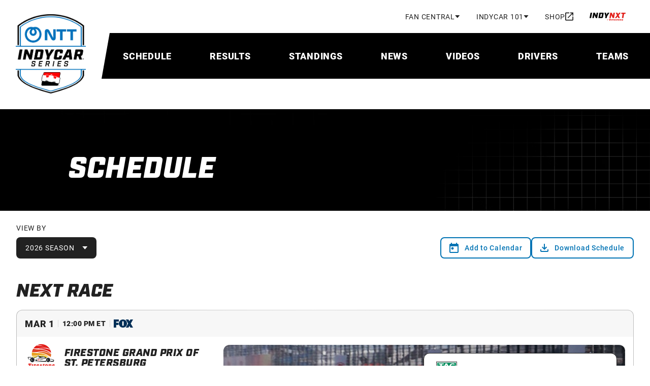

--- FILE ---
content_type: text/html; charset=utf-8
request_url: https://www.indycar.com/Schedule/
body_size: 24204
content:

<!DOCTYPE html>
<html lang="en" xmlns="http://www.w3.org/1999/xhtml" prefix="og: http://ogp.me/ns#" xmlns:fb="http://ogp.me/ns/fb#">
<head>
    <meta charset="utf-8">
    <title>
        NTT INDYCAR SERIES Race Schedule, Results, Dates, Times | Official Site of INDYCAR
    </title>

<meta name="description" content="Full NTT INDYCAR SERIES race schedule, ticket information, race results, race dates, race times, and track information.">
<meta name="keywords" content="">
<meta property="og:title" content="NTT INDYCAR SERIES Race Schedule, Results, Dates, Times | Official Site of INDYCAR" />
<meta property="og:type" content="website" />
<meta property="og:url" content="http://www.indycar.com/Schedule/" />
<meta property="og:image" content="https://www.indycar.com/-/media/IndyCar/Content/OpenGraph/2023_NICS_OG.png?vs=1&amp;d=20251007T172511Z" />
<meta property="og:site_name" content="IndyCar.com" />
<meta property="og:admins" content="371698759518520" />
<meta property="og:description" content="Full NTT INDYCAR SERIES race schedule, ticket information, race results, race dates, race times, and track information." />
<meta property="twitter:card" content="summary_large_image" />
<meta property="twitter:site" content="@indycar" />

<link rel="canonical" href="http://www.indycar.com/Schedule/" />

<meta name="SKYPE_TOOLBAR" content="SKYPE_TOOLBAR_PARSER_COMPATIBLE">
<meta property="fb:app_id" content="371698759518520" />
<meta property="fb:pages" content="52534855847">
<meta name="apple-itunes-app" content="app-id=606905722" />
<link rel="icon" href="/images/indycar/global/favicon.ico">

<meta name="viewport" content="width=device-width, initial-scale=1, maximum-scale=2, minimum-scale=1, user-scalable=yes">

<link rel="stylesheet"
      href="/styles/indycar/modules/swiper-bundle.min.css" />
<link rel="stylesheet"
      href="/styles/indycar/modules/dataTables.dataTables.css" />
<link rel="stylesheet"
      href="/styles/indycar/modules/fixedColumns.dataTables.css" />
    <link rel="stylesheet" href="https://use.typekit.net/bhw2nvy.css" />
    <link href="/styles/indycar/design-system.css" rel="stylesheet" />
</head>

<body>
    

<div class="svg-legend" aria-hidden="true">
    
<div class="svg-legend" aria-hidden="true">
    <svg focusable="false" xmlns="http://www.w3.org/2000/svg">
        <symbol id="icon-facebook" width="24" height="24" viewBox="0 0 24 24">
            <title>facebook</title>
            <path d="M22 12.5611C22 7.00451 17.5229 2.5 12 2.5C6.47715 2.5 2 7.00451 2 12.5611C2 17.5828 5.65684 21.7452 10.4375 22.5V15.4694H7.89844V12.5611H10.4375V10.3445C10.4375 7.82296 11.9305 6.43012 14.2146 6.43012C15.3088 6.43012 16.4531 6.62663 16.4531 6.62663V9.10261H15.1922C13.95 9.10261 13.5625 9.87822 13.5625 10.6739V12.5611H16.3359L15.8926 15.4694H13.5625V22.5C18.3432 21.7452 22 17.583 22 12.5611Z"
                  fill="currentColor" />
        </symbol>
        <symbol id="icon-instagram" width="24" height="24" viewBox="0 0 24 24">
            <title>instagram</title>
            <path d="M7.8584 2.56921C6.7944 2.61941 6.0676 2.78981 5.4326 3.03861C4.7752 3.29481 4.218 3.63841 3.6636 4.19501C3.1086 4.75201 2.7678 5.31021 2.5134 5.96821C2.2672 6.60481 2.1002 7.33201 2.0534 8.39661C2.0066 9.4634 1.996 9.8036 2.0012 12.5192C2.0064 15.2344 2.0184 15.5752 2.0692 16.6422C2.12 17.706 2.2898 18.4324 2.5386 19.0678C2.7952 19.7252 3.1384 20.2822 3.6952 20.8368C4.2518 21.3914 4.8104 21.732 5.4688 21.9866C6.1048 22.2326 6.8322 22.4 7.89659 22.4466C8.96319 22.4936 9.30379 22.504 12.0186 22.4988C14.7346 22.4936 15.0752 22.4816 16.1418 22.431C17.2058 22.3802 17.9318 22.2098 18.5676 21.9616C19.225 21.7044 19.7822 21.3618 20.3366 20.805C20.891 20.2484 21.2318 19.6898 21.4862 19.0314C21.7324 18.3954 21.9 17.668 21.9462 16.6042C21.9928 15.537 22.0038 15.196 21.9986 12.481C21.9934 9.7656 21.9812 9.4254 21.9306 8.35901C21.88 7.29441 21.7096 6.56821 21.4612 5.93261C21.2042 5.27521 20.8614 4.71861 20.3048 4.16361C19.7482 3.60921 19.1896 3.26781 18.5312 3.01401C17.8948 2.76781 17.1678 2.60001 16.1034 2.55401C15.037 2.50641 14.6966 2.49601 11.9808 2.50121C9.26559 2.50641 8.92519 2.51801 7.85859 2.56921M7.97519 20.6468C7.0002 20.6044 6.4708 20.4424 6.118 20.3066C5.6508 20.1258 5.3174 19.909 4.9664 19.5608C4.6162 19.2112 4.3988 18.8788 4.2164 18.4126C4.0794 18.0598 3.9144 17.531 3.8688 16.556C3.8192 15.502 3.8078 15.1858 3.803 12.5156C3.7978 9.8462 3.8076 9.5298 3.8536 8.47501C3.8954 7.50081 4.0584 6.97061 4.1938 6.61821C4.3746 6.15041 4.5906 5.81761 4.9396 5.46661C5.2892 5.11581 5.6216 4.89901 6.0882 4.71661C6.4408 4.57881 6.9694 4.41521 7.94399 4.36901C8.99859 4.31901 9.31459 4.30841 11.984 4.30321C14.654 4.29801 14.9704 4.30741 16.0252 4.35381C16.9994 4.39621 17.5296 4.55761 17.8818 4.69401C18.3494 4.87481 18.6828 5.09021 19.0334 5.43981C19.384 5.78941 19.6014 6.12121 19.7838 6.58881C19.9214 6.94041 20.0852 7.46981 20.1312 8.44401C20.1814 9.4986 20.1928 9.8148 20.1976 12.4844C20.2028 15.1546 20.193 15.4708 20.1468 16.525C20.1044 17.5 19.9426 18.0296 19.8066 18.3828C19.6258 18.8496 19.4096 19.183 19.0604 19.534C18.7112 19.8836 18.3788 20.1016 17.9118 20.284C17.56 20.4214 17.0306 20.5854 16.0566 20.6316C15.002 20.6812 14.686 20.6926 12.0156 20.6974C9.34619 20.7026 9.03019 20.6926 7.97539 20.6468M16.1272 7.15461C16.1284 7.81681 16.667 8.353 17.3292 8.35181C17.9918 8.35061 18.528 7.81241 18.527 7.15001C18.5256 6.48781 17.9872 5.95121 17.3246 5.95241C16.662 5.95361 16.1258 6.49221 16.127 7.15441M6.8654 12.5098C6.8708 15.3458 9.17419 17.6398 12.0096 17.6342C14.8452 17.6286 17.1404 15.326 17.135 12.49C17.1294 9.655 14.8258 7.35981 11.9898 7.36521C9.15439 7.37081 6.8598 9.6744 6.8654 12.5098ZM8.66659 12.5062C8.66339 10.6656 10.1532 9.1702 11.9934 9.167C13.834 9.1634 15.3296 10.6526 15.3332 12.4936C15.3368 14.3346 13.847 15.8296 12.006 15.8332C10.1656 15.8368 8.66999 14.3474 8.66659 12.5064"
                  fill="currentColor" />
        </symbol>
        <symbol id="icon-linkedin" width="24" height="24" viewBox="0 0 24 24">
            <title>linkedin</title>
            <path d="M21.4709 17.7331C21.1736 17.7331 20.9419 17.9674 20.9419 18.2682C20.9419 18.569 21.1736 18.8034 21.4709 18.8034C21.7683 18.8034 22 18.569 22 18.2682C22 17.9674 21.7683 17.7331 21.4709 17.7331ZM21.4709 18.7227C21.2186 18.7227 21.0217 18.5234 21.0217 18.2682C21.0217 18.013 21.2186 17.8138 21.4709 17.8138C21.7232 17.8138 21.9202 18.013 21.9202 18.2682C21.9202 18.5234 21.7232 18.7227 21.4709 18.7227ZM21.5868 18.3203C21.6615 18.2969 21.7065 18.2383 21.7065 18.1615C21.7065 18.0599 21.6383 17.9987 21.5237 17.9987H21.2663V18.5339H21.3577V18.3294H21.4735L21.6151 18.5339H21.7284L21.5791 18.3216L21.5868 18.319V18.3203ZM21.3577 18.2565V18.082H21.5083C21.5739 18.082 21.6113 18.112 21.6113 18.1654C21.6113 18.2227 21.5726 18.2565 21.5083 18.2565H21.3577ZM19.168 2.5H3.36835C2.61273 2.5 2 3.11979 2 3.88411V19.8659C2 20.6302 2.61273 21.25 3.36835 21.25H19.168C19.9237 21.25 20.5364 20.6302 20.5364 19.8659V3.88411C20.5364 3.11979 19.9237 2.5 19.168 2.5ZM7.52488 18.474H4.73798V9.51823H7.52488V18.4727V18.474ZM6.13207 8.27865C5.24516 8.27865 4.52558 7.59505 4.52558 6.66016C4.52558 5.72526 5.24516 5.04167 6.13207 5.04167C7.01899 5.04167 7.73856 5.72526 7.73856 6.66016C7.73856 7.59505 7.01899 8.27865 6.13207 8.27865ZM17.7997 18.4818H15.0128V13.5911C15.0128 12.1484 14.4065 11.7031 13.6239 11.7031C12.7975 11.7031 11.9865 12.332 11.9865 13.6276V18.4831H9.19959V9.52474H11.8796V10.7656H11.9157C12.1847 10.2148 13.127 9.27344 14.5648 9.27344C16.1198 9.27344 17.7997 10.207 17.7997 12.9414V18.4805V18.4818Z"
                  fill="currentColor" />
        </symbol>
        <symbol id="icon-threads" width="24" height="24" viewBox="0 0 24 24">
            <title>threads</title>
            <path d="M12.159 22.5H12.1529C9.09164 22.48 6.73829 21.496 5.15639 19.576C3.75094 17.866 3.02462 15.488 3 12.508V12.494C3.02462 9.512 3.75094 7.136 5.15844 5.426C6.73829 3.504 9.0937 2.52 12.1529 2.5H12.159H12.1652C14.5124 2.516 16.4759 3.104 18.0003 4.248C19.4345 5.324 20.444 6.856 21 8.804L19.256 9.278C18.3122 5.978 15.924 4.292 12.157 4.266C9.67024 4.284 7.78878 5.046 6.56594 6.53C5.42312 7.92 4.83221 9.928 4.80964 12.5C4.83221 15.072 5.42312 17.08 6.56799 18.47C7.79084 19.956 9.67229 20.718 12.159 20.734C14.4016 20.718 15.885 20.208 17.1181 19.03C18.5256 17.686 18.501 16.036 18.0496 15.032C17.7849 14.44 17.3027 13.948 16.6523 13.574C16.4882 14.7 16.1209 15.612 15.5547 16.3C14.7976 17.218 13.7245 17.72 12.3662 17.792C11.3383 17.846 10.3473 17.61 9.57996 17.124C8.67104 16.55 8.13963 15.674 8.08218 14.654C8.02679 13.662 8.43098 12.75 9.21885 12.086C9.97185 11.452 11.0305 11.08 12.2821 11.01C13.2034 10.96 14.0671 11 14.8632 11.128C14.7565 10.51 14.5431 10.018 14.2231 9.664C13.784 9.176 13.1049 8.928 12.2062 8.922C12.198 8.922 12.1898 8.922 12.1816 8.922C11.4594 8.922 10.4786 9.116 9.8549 10.022L8.35302 9.04C9.19013 7.828 10.5484 7.16 12.1816 7.16C12.1939 7.16 12.2062 7.16 12.2185 7.16C14.9494 7.176 16.5764 8.806 16.7385 11.65C16.8308 11.688 16.9232 11.728 17.0134 11.768C18.2876 12.352 19.2191 13.236 19.7094 14.326C20.3906 15.844 20.4542 18.318 18.3861 20.292C16.8042 21.8 14.8858 22.482 12.1652 22.5H12.159ZM13.0166 12.758C12.8094 12.758 12.6001 12.764 12.3847 12.776C10.8151 12.862 9.83643 13.564 9.89183 14.562C9.94928 15.608 11.1331 16.094 12.2719 16.034C13.3182 15.98 14.6806 15.582 14.9104 12.942C14.3318 12.82 13.6978 12.758 13.0166 12.758Z"
                  fill="currentColor" />
        </symbol>
        <symbol id="icon-tiktok" width="18" height="20" viewBox="0 0 18 20">
            <title>tiktok</title>
            <path fillRule="evenodd"
                  clipRule="evenodd"
                  d="M10.5355 0.872597H13.1113C13.3595 2.18262 14.1552 3.30671 15.2574 4.00902C15.2578 4.00947 15.2582 4.00992 15.2586 4.01037C16.0259 4.49908 16.9408 4.78421 17.9229 4.78421V5.54962L17.923 8.22207C16.0987 8.22207 14.4081 7.6517 13.0283 6.68372V13.6713C13.0283 17.161 10.1233 20 6.5525 20C5.17274 20 3.8932 19.5747 2.84143 18.853C2.84086 18.8524 2.8403 18.8517 2.83963 18.8512C1.17069 17.7052 0.0769653 15.811 0.0769653 13.6706C0.0769653 10.181 2.98191 7.34183 6.55272 7.34183C6.84899 7.34183 7.1394 7.36567 7.42532 7.40358V8.21814L7.4252 10.9144C7.14896 10.83 6.85697 10.7808 6.5525 10.7808C4.9218 10.7808 3.59514 12.0776 3.59514 13.6713C3.59514 14.7811 4.2394 15.7453 5.18073 16.2294C5.59115 16.4406 6.05737 16.5616 6.55238 16.5616C8.14551 16.5616 9.44507 15.3231 9.50423 13.78L9.50986 0H13.0281C13.0281 0.298064 13.0576 0.58938 13.1113 0.872597H10.5355Z"
                  fill="currentColor" />
        </symbol>
        <symbol id="icon-x" width="24" height="24" viewBox="0 0 24 24">
            <title>x</title>
            <path d="M13.6568 10.9686L20.9484 2.5H19.2205L12.8892 9.8532L7.83242 2.5H2L9.64687 13.6193L2 22.5H3.72798L10.414 14.7348L15.7544 22.5H21.5868L13.6564 10.9686H13.6568ZM11.2901 13.7173L10.5153 12.6101L4.35059 3.79968H7.00467L11.9797 10.9099L12.7544 12.0172L19.2213 21.2594H16.5673L11.2901 13.7177V13.7173Z" />
        </symbol>
        <symbol id="icon-youtube" width="24" height="24" viewBox="0 0 24 24">
            <title>youtube</title>
            <path d="M21.5835 6.68637C21.353 5.82532 20.6763 5.14867 19.8153 4.91818C18.2545 4.5 12 4.5 12 4.5C12 4.5 5.74547 4.5 4.18637 4.91818C3.32532 5.14867 2.64867 5.82532 2.41818 6.68637C2 8.24547 2 11.5003 2 11.5003C2 11.5003 2 14.7552 2.41818 16.3143C2.64867 17.1753 3.32532 17.852 4.18637 18.0825C5.74547 18.5007 12 18.5007 12 18.5007C12 18.5007 18.2545 18.5007 19.8136 18.0825C20.6747 17.852 21.3513 17.1753 21.5818 16.3143C22 14.7552 22 11.5003 22 11.5003C22 11.5003 22 8.24547 21.5818 6.68637H21.5835ZM9.99967 14.5V8.50066L15.1956 11.5003L9.99967 14.5Z"
                  fill="currentColor" />
        </symbol>
        <symbol id="icon-double-arrow-down"
                width="24"
                height="24"
                viewBox="0 0 24 24">
            <title>double-arrow-down</title>
            <path d="M12 19L6 13L7.4 11.6L12 16.175L16.6 11.6L18 13L12 19ZM12 13L6 7L7.4 5.6L12 10.175L16.6 5.6L18 7L12 13Z"
                  fill="currentColor" />
        </symbol>
        <symbol id="icon-double-arrow-right"
                width="24"
                height="24"
                viewBox="0 0 24 24">
            <title>double-arrow-right</title>
            <path d="M9.575 12L5 7.4L6.4 6L12.4 12L6.4 18L5 16.6L9.575 12ZM16.175 12L11.6 7.4L13 6L19 12L13 18L11.6 16.6L16.175 12Z"
                  fill="currentColor" />
        </symbol>
        <symbol id="icon-double-arrow-left"
                width="24"
                height="24"
                viewBox="0 0 24 24">
            <title>double-arrow-left</title>
            <path d="M9.575 12L5 7.4L6.4 6L12.4 12L6.4 18L5 16.6L9.575 12ZM16.175 12L11.6 7.4L13 6L19 12L13 18L11.6 16.6L16.175 12Z"
                  fill="currentColor" />
        </symbol>
        <symbol id="icon-external-link"
                width="16"
                height="17"
                viewBox="0 0 16 17">
            <path d="M1.77778 16.5C1.28889 16.5 0.87037 16.3259 0.522222 15.9778C0.174074 15.6296 0 15.2111 0 14.7222V2.27778C0 1.78889 0.174074 1.37037 0.522222 1.02222C0.87037 0.674074 1.28889 0.5 1.77778 0.5H8V2.27778H1.77778V14.7222H14.2222V8.5H16V14.7222C16 15.2111 15.8259 15.6296 15.4778 15.9778C15.1296 16.3259 14.7111 16.5 14.2222 16.5H1.77778ZM5.95556 11.7889L4.71111 10.5444L12.9778 2.27778H9.77778V0.5H16V6.72222H14.2222V3.52222L5.95556 11.7889Z"
                  fill="currentColor" />
        </symbol>
        <symbol id="icon-calendar" width="18" height="20" viewBox="0 0 18 20">
            <path d="M16 2H15V0H13V2H5V0H3V2H2C0.89 2 0 2.9 0 4V18C0 19.1 0.89 20 2 20H16C17.1 20 18 19.1 18 18V4C18 2.9 17.1 2 16 2ZM16 18H2V7H16V18ZM3.5 11C3.5 9.62 4.62 8.5 6 8.5C7.38 8.5 8.5 9.62 8.5 11C8.5 12.38 7.38 13.5 6 13.5C4.62 13.5 3.5 12.38 3.5 11Z"
                  fill="currentColor" />
        </symbol>

        <symbol id="icon-download" width="16" height="16" viewBox="0 0 16 16">
            <path d="M14 11V14H2V11H0V14C0 15.1 0.9 16 2 16H14C15.1 16 16 15.1 16 14V11H14ZM13 7L11.59 5.59L9 8.17V0H7V8.17L4.41 5.59L3 7L8 12L13 7Z"
                  fill="currentColor" />
        </symbol>
        <symbol id="icon-person" viewBox="0 0 20 20">
            <path fillRule="evenodd"
                  d="M10,0c-2.8,0-5,2.2-5,5s2.2,5,5,5,5-2.2,5-5S12.8,0,10,0ZM12.5,5c0-1.4-1.1-2.5-2.5-2.5s-2.5,1.1-2.5,2.5,1.1,2.5,2.5,2.5,2.5-1.1,2.5-2.5ZM17.5,16.3c-.2-.9-4.1-2.5-7.5-2.5s-7.2,1.6-7.5,2.5v1.2h15v-1.2ZM0,16.3c0-3.3,6.7-5,10-5s10,1.7,10,5v3.8H0v-3.8Z"
                  fill="currentColor" />
        </symbol>
        <symbol id="icon-search" viewBox="0 0 18 18">
            <path d="M11.7599 10.27L17.4899 16L15.9999 17.49L10.2699 11.76C9.19988 12.53 7.90988 13 6.49988 13C2.90988 13 -0.00012207 10.09 -0.00012207 6.5C-0.00012207 2.91 2.90988 0 6.49988 0C10.0899 0 12.9999 2.91 12.9999 6.5C12.9999 7.91 12.5299 9.2 11.7599 10.27ZM6.49988 2C4.00988 2 1.99988 4.01 1.99988 6.5C1.99988 8.99 4.00988 11 6.49988 11C8.98988 11 10.9999 8.99 10.9999 6.5C10.9999 4.01 8.98988 2 6.49988 2Z"
                  fill="currentColor" />
        </symbol>
        <symbol id="icon-chevron-up" viewBox="0 0 12 8">
            <path d="M6 2.8L1.4 7.4L0 6L6 0L12 6L10.6 7.4L6 2.8Z"
                  fill="currentColor" />
        </symbol>
        <symbol id="icon-chevron-left" viewBox="0 0 24 24">
            <path d="M15.705 7.41L14.295 6L8.295 12L14.295 18L15.705 16.59L11.125 12L15.705 7.41Z"
                  fill="currentColor" />
        </symbol>
        <symbol id="icon-chevron-right"
                width="14"
                height="14"
                viewBox="0 0 320 512">
            <path d="M310.6 233.4c12.5 12.5 12.5 32.8 0 45.3l-192 192c-12.5 12.5-32.8 12.5-45.3 0s-12.5-32.8 0-45.3L242.7 256 73.4 86.6c-12.5-12.5-12.5-32.8 0-45.3s32.8-12.5 45.3 0l192 192z"
                  fill="currentColor" />
        </symbol>
        <symbol id="icon-arrow-forward"
                width="24"
                height="24"
                viewBox="0 0 24 24">
            <path d="M12 4L10.59 5.41L16.17 11H4V13H16.17L10.59 18.59L12 20L20 12L12 4Z"
                  fill="currentColor" />
        </symbol>
        <symbol id="icon-arrow-right"
                width="16"
                height="16"
                viewBox="0 0 16 16">
            <path d="M8 0L6.59 1.41L12.17 7H0V9H12.17L6.59 14.59L8 16L16 8L8 0Z"
                  fill="currentColor" />
        </symbol>
        <symbol id="icon-news-article"
                width="22"
                height="22"
                viewBox="2 2 24 24">
            <path d="M4 21C3.45 21 2.97917 20.8042 2.5875 20.4125C2.19583 20.0208 2 19.55 2 19V5C2 4.45 2.19583 3.97917 2.5875 3.5875C2.97917 3.19583 3.45 3 4 3H20C20.55 3 21.0208 3.19583 21.4125 3.5875C21.8042 3.97917 22 4.45 22 5V19C22 19.55 21.8042 20.0208 21.4125 20.4125C21.0208 20.8042 20.55 21 20 21H4ZM4 19H20V5H4V19ZM6 17H18V15H6V17ZM6 13H10V7H6V13ZM12 13H18V11H12V13ZM12 9H18V7H12V9Z"
                  fill="currentColor" />
        </symbol>
        <symbol id="icon-video" width="18" height="16" viewBox="0 0 20 18">
            <path d="M2 18C1.45 18 0.979167 17.8042 0.5875 17.4125C0.195833 17.0208 0 16.55 0 16V2C0 1.45 0.195833 0.979167 0.5875 0.5875C0.979167 0.195833 1.45 0 2 0H18C18.55 0 19.0208 0.195833 19.4125 0.5875C19.8042 0.979167 20 1.45 20 2V16C20 16.55 19.8042 17.0208 19.4125 17.4125C19.0208 17.8042 18.55 18 18 18H2ZM2 16H18V2H2V16Z"
                  fill="currentColor" />
            <path d="M8 12V6L13 9L8 12Z" fill="currentColor" />
        </symbol>
        <symbol id="icon-play" width="40" height="40" viewBox="0 0 24 24">
            <path d="M8 19V5L19 12L8 19Z" fill="currentColor" />
        </symbol>
        <symbol id="icon-play-small" width="20" height="20" viewBox="0 0 24 24">
            <path d="M8 19V5L19 12L8 19Z" fill="currentColor" />
        </symbol>

        <symbol id="icon-helmet" viewBox="0 0 23 22">
            <path d="M14.8335 18C16.5002 18 17.9168 17.4167 19.0835 16.25C20.2502 15.0833 20.8335 13.6667 20.8335 12C20.8335 10.3167 20.221 8.89583 18.996 7.7375C17.771 6.57917 16.3002 6 14.5835 6C13.7835 6 13.0085 6.09167 12.2585 6.275C11.5085 6.45833 10.7835 6.73333 10.0835 7.1L12.5835 8.1C13.2668 8.38333 13.8127 8.82083 14.221 9.4125C14.6293 10.0042 14.8335 10.6667 14.8335 11.4C14.8335 12.4 14.4877 13.25 13.796 13.95C13.1043 14.65 12.2668 15 11.2835 15H4.8835C4.85016 15.4 4.8335 15.8542 4.8335 16.3625V18H14.8335ZM5.2335 13H11.2335C11.6835 13 12.0627 12.8458 12.371 12.5375C12.6793 12.2292 12.8335 11.85 12.8335 11.4C12.8335 11.0833 12.746 10.7958 12.571 10.5375C12.396 10.2792 12.1502 10.0833 11.8335 9.95L8.1335 8.45C7.4335 9.06667 6.83766 9.76667 6.346 10.55C5.85433 11.3333 5.4835 12.15 5.2335 13ZM14.8335 20H4.8335C4.2835 20 3.81266 19.8042 3.421 19.4125C3.02933 19.0208 2.8335 18.55 2.8335 18V15.75C2.8335 14.1167 3.14183 12.5875 3.7585 11.1625C4.37516 9.7375 5.21266 8.49583 6.271 7.4375C7.32933 6.37917 8.57516 5.54167 10.0085 4.925C11.4418 4.30833 12.9668 4 14.5835 4C15.7168 4 16.7835 4.20833 17.7835 4.625C18.7835 5.04167 19.6585 5.6125 20.4085 6.3375C21.1585 7.0625 21.7502 7.90833 22.1835 8.875C22.6168 9.84167 22.8335 10.8833 22.8335 12C22.8335 13.1 22.6252 14.1375 22.2085 15.1125C21.7918 16.0875 21.221 16.9375 20.496 17.6625C19.771 18.3875 18.921 18.9583 17.946 19.375C16.971 19.7917 15.9335 20 14.8335 20Z"
                  fill="currentColor" />
        </symbol>
        <symbol id="icon-binoculars" viewBox="0 0 24 24">
            <path d="M4.75 3.64286C4.75 2.83694 5.40571 2 6.375 2H8.875C9.36657 2 9.76713 2.24199 10.0217 2.50381C10.278 2.76741 10.5 3.16674 10.5 3.64286V13.382L9.24744 19.8238C9.1904 21.0414 8.18726 22 7 22H3.25C1.96822 22 1 20.963 1 19.7143V17.9351L1.00026 17.9238C1.06292 15.1521 1.71045 13.5097 2.33113 12.1116C2.37599 12.0105 2.42025 11.9116 2.46376 11.8143C3.00436 10.6057 3.42944 9.65535 3.46115 8.12218L3.46153 8.10396L3.46257 8.08576C3.50875 7.27819 3.99387 6.46796 4.75 6.08502V3.64286ZM13.5 3.64286C13.5 2.83694 14.1557 2 15.125 2H17.625C18.1166 2 18.5171 2.24199 18.7717 2.50382C19.028 2.76741 19.25 3.16674 19.25 3.64286V6.10531C19.9837 6.49604 20.453 7.29218 20.4984 8.08576L20.4994 8.10396L20.4998 8.12218C20.5317 9.66263 20.9608 10.6152 21.5085 11.8309C21.5496 11.9219 21.5912 12.0144 21.6334 12.1088C22.2582 13.5045 22.916 15.1455 22.9995 17.9163L23 17.9314V19.7143C23 20.9835 21.9726 22 20.75 22H17C15.7557 22 14.8069 21.0228 14.7525 19.8233L13.5 13.382V3.64286ZM11 13.2857V6.85714H13V13.2857H11Z"
                  fill="currentColor" />
        </symbol>
        <symbol id="icon-list" viewBox="0 0 25 24">
            <path d="M3.6665 22V20.5H6.1665V19.75H4.6665V18.25H6.1665V17.5H3.6665V16H6.6665C6.94984 16 7.18734 16.0958 7.379 16.2875C7.57067 16.4792 7.6665 16.7167 7.6665 17V18C7.6665 18.2833 7.57067 18.5208 7.379 18.7125C7.18734 18.9042 6.94984 19 6.6665 19C6.94984 19 7.18734 19.0958 7.379 19.2875C7.57067 19.4792 7.6665 19.7167 7.6665 20V21C7.6665 21.2833 7.57067 21.5208 7.379 21.7125C7.18734 21.9042 6.94984 22 6.6665 22H3.6665ZM3.6665 15V12.25C3.6665 11.9667 3.76234 11.7292 3.954 11.5375C4.14567 11.3458 4.38317 11.25 4.6665 11.25H6.1665V10.5H3.6665V9H6.6665C6.94984 9 7.18734 9.09583 7.379 9.2875C7.57067 9.47917 7.6665 9.71667 7.6665 10V11.75C7.6665 12.0333 7.57067 12.2708 7.379 12.4625C7.18734 12.6542 6.94984 12.75 6.6665 12.75H5.1665V13.5H7.6665V15H3.6665ZM5.1665 8V3.5H3.6665V2H6.6665V8H5.1665ZM9.6665 19V17H21.6665V19H9.6665ZM9.6665 13V11H21.6665V13H9.6665ZM9.6665 7V5H21.6665V7H9.6665Z"
                  fill="currentColor" />
        </symbol>
        <symbol id="icon-document-list" viewBox="0 0 24 24">
            <path d="M8 17C8.28333 17 8.52083 16.9042 8.7125 16.7125C8.90417 16.5208 9 16.2833 9 16C9 15.7167 8.90417 15.4792 8.7125 15.2875C8.52083 15.0958 8.28333 15 8 15C7.71667 15 7.47917 15.0958 7.2875 15.2875C7.09583 15.4792 7 15.7167 7 16C7 16.2833 7.09583 16.5208 7.2875 16.7125C7.47917 16.9042 7.71667 17 8 17ZM8 13C8.28333 13 8.52083 12.9042 8.7125 12.7125C8.90417 12.5208 9 12.2833 9 12C9 11.7167 8.90417 11.4792 8.7125 11.2875C8.52083 11.0958 8.28333 11 8 11C7.71667 11 7.47917 11.0958 7.2875 11.2875C7.09583 11.4792 7 11.7167 7 12C7 12.2833 7.09583 12.5208 7.2875 12.7125C7.47917 12.9042 7.71667 13 8 13ZM8 9C8.28333 9 8.52083 8.90417 8.7125 8.7125C8.90417 8.52083 9 8.28333 9 8C9 7.71667 8.90417 7.47917 8.7125 7.2875C8.52083 7.09583 8.28333 7 8 7C7.71667 7 7.47917 7.09583 7.2875 7.2875C7.09583 7.47917 7 7.71667 7 8C7 8.28333 7.09583 8.52083 7.2875 8.7125C7.47917 8.90417 7.71667 9 8 9ZM11 17H17V15H11V17ZM11 13H17V11H11V13ZM11 9H17V7H11V9ZM5 21C4.45 21 3.97917 20.8042 3.5875 20.4125C3.19583 20.0208 3 19.55 3 19V5C3 4.45 3.19583 3.97917 3.5875 3.5875C3.97917 3.19583 4.45 3 5 3H19C19.55 3 20.0208 3.19583 20.4125 3.5875C20.8042 3.97917 21 4.45 21 5V19C21 19.55 20.8042 20.0208 20.4125 20.4125C20.0208 20.8042 19.55 21 19 21H5ZM5 19H19V5H5V19Z"
                  fill="currentColor" />
        </symbol>
        <symbol id="icon-steering-wheel" viewBox="0 0 25 24">
            <path d="M12.5 22C18.0228 22 22.5 17.5228 22.5 12C22.5 6.47715 18.0228 2 12.5 2C6.97715 2 2.5 6.47715 2.5 12C2.5 17.5228 6.97715 22 12.5 22ZM10.5505 9.71974L6.99974 7.66973C8.0865 6.29123 9.68038 5.33117 11.5 5.07089V9.17071C11.1489 9.29481 10.8278 9.48242 10.5505 9.71974ZM14.4495 9.71973C14.1722 9.48242 13.8511 9.29481 13.5 9.17071V5.07089C15.3196 5.33116 16.9135 6.29123 18.0003 7.66972L14.4495 9.71973ZM15.45 12.5485C15.4828 12.3707 15.5 12.1873 15.5 12C15.5 11.8127 15.4828 11.6293 15.45 11.4515L19.0016 9.40098C19.3231 10.2045 19.5 11.0816 19.5 12C19.5 12.9184 19.3231 13.7955 19.0016 14.599L15.45 12.5485ZM13.5 14.8293C13.8511 14.7052 14.1722 14.5176 14.4495 14.2803L18.0003 16.3303C16.9135 17.7088 15.3196 18.6688 13.5 18.9291V14.8293ZM10.5505 14.2803C10.8278 14.5176 11.1489 14.7052 11.5 14.8293V18.9291C9.68038 18.6688 8.08651 17.7088 6.99974 16.3303L10.5505 14.2803ZM9.55002 12.5485C9.51717 12.3706 9.5 12.1873 9.5 12C9.5 11.8127 9.51717 11.6294 9.55002 11.4515L5.99837 9.40099C5.67686 10.2046 5.5 11.0816 5.5 12C5.5 12.9184 5.67686 13.7955 5.99837 14.599L9.55002 12.5485Z"
                  fill="currentColor" />
        </symbol>
        <symbol id="icon-trophy" viewBox="0 0 25 24">
            <path d="M19.3335 5H17.3335V3H7.3335V5H5.3335C4.2335 5 3.3335 5.9 3.3335 7V8C3.3335 10.55 5.2535 12.63 7.7235 12.94C8.3535 14.44 9.7035 15.57 11.3335 15.9V19H7.3335V21H17.3335V19H13.3335V15.9C14.9635 15.57 16.3135 14.44 16.9435 12.94C19.4135 12.63 21.3335 10.55 21.3335 8V7C21.3335 5.9 20.4335 5 19.3335 5ZM5.3335 8V7H7.3335V10.82C6.1735 10.4 5.3335 9.3 5.3335 8ZM12.3335 14C10.6835 14 9.3335 12.65 9.3335 11V5H15.3335V11C15.3335 12.65 13.9835 14 12.3335 14ZM19.3335 8C19.3335 9.3 18.4935 10.4 17.3335 10.82V7H19.3335V8Z"
                  fill="currentColor" />
        </symbol>
        <symbol id="icon-broadcast" viewBox="0 0 25 24">
            <path d="M11.1665 22V13.725C10.8665 13.5417 10.6248 13.3042 10.4415 13.0125C10.2582 12.7208 10.1665 12.3833 10.1665 12C10.1665 11.45 10.3623 10.9792 10.754 10.5875C11.1457 10.1958 11.6165 10 12.1665 10C12.7165 10 13.1873 10.1958 13.579 10.5875C13.9707 10.9792 14.1665 11.45 14.1665 12C14.1665 12.3833 14.0748 12.725 13.8915 13.025C13.7082 13.325 13.4665 13.5583 13.1665 13.725V22H11.1665ZM5.2665 19.25C4.3165 18.3333 3.56234 17.2542 3.004 16.0125C2.44567 14.7708 2.1665 13.4333 2.1665 12C2.1665 10.6167 2.429 9.31667 2.954 8.1C3.479 6.88333 4.1915 5.825 5.0915 4.925C5.9915 4.025 7.04984 3.3125 8.2665 2.7875C9.48317 2.2625 10.7832 2 12.1665 2C13.5498 2 14.8498 2.2625 16.0665 2.7875C17.2832 3.3125 18.3415 4.025 19.2415 4.925C20.1415 5.825 20.854 6.88333 21.379 8.1C21.904 9.31667 22.1665 10.6167 22.1665 12C22.1665 13.4333 21.8873 14.775 21.329 16.025C20.7707 17.275 20.0165 18.35 19.0665 19.25L17.6665 17.85C18.4332 17.1167 19.0415 16.2458 19.4915 15.2375C19.9415 14.2292 20.1665 13.15 20.1665 12C20.1665 9.76667 19.3915 7.875 17.8415 6.325C16.2915 4.775 14.3998 4 12.1665 4C9.93317 4 8.0415 4.775 6.4915 6.325C4.9415 7.875 4.1665 9.76667 4.1665 12C4.1665 13.15 4.3915 14.225 4.8415 15.225C5.2915 16.225 5.90817 17.0917 6.6915 17.825L5.2665 19.25ZM8.0915 16.425C7.50817 15.875 7.0415 15.2208 6.6915 14.4625C6.3415 13.7042 6.1665 12.8833 6.1665 12C6.1665 10.3333 6.74984 8.91667 7.9165 7.75C9.08317 6.58333 10.4998 6 12.1665 6C13.8332 6 15.2498 6.58333 16.4165 7.75C17.5832 8.91667 18.1665 10.3333 18.1665 12C18.1665 12.8833 17.9915 13.7083 17.6415 14.475C17.2915 15.2417 16.8248 15.8917 16.2415 16.425L14.8165 15C15.2332 14.6167 15.5623 14.1667 15.804 13.65C16.0457 13.1333 16.1665 12.5833 16.1665 12C16.1665 10.9 15.7748 9.95833 14.9915 9.175C14.2082 8.39167 13.2665 8 12.1665 8C11.0665 8 10.1248 8.39167 9.3415 9.175C8.55817 9.95833 8.1665 10.9 8.1665 12C8.1665 12.6 8.28734 13.1542 8.529 13.6625C8.77067 14.1708 9.09984 14.6167 9.5165 15L8.0915 16.425Z"
                  fill="currentColor" />
        </symbol>
        <symbol id="icon-leaderboard" viewBox="0 0 24 24">
            <path d="M4 19H8V11H4V19ZM10 19H14V5H10V19ZM16 19H20V13H16V19ZM2 21V9H8V3H16V11H22V21H2Z"
                  fill="currentColor" />
        </symbol>
        <symbol id="icon-globe" viewBox="0 0 24 24">
            <path d="M12 22C10.6333 22 9.34167 21.7375 8.125 21.2125C6.90833 20.6875 5.84583 19.9708 4.9375 19.0625C4.02917 18.1542 3.3125 17.0917 2.7875 15.875C2.2625 14.6583 2 13.3667 2 12C2 10.6167 2.2625 9.32083 2.7875 8.1125C3.3125 6.90417 4.02917 5.84583 4.9375 4.9375C5.84583 4.02917 6.90833 3.3125 8.125 2.7875C9.34167 2.2625 10.6333 2 12 2C13.3833 2 14.6792 2.2625 15.8875 2.7875C17.0958 3.3125 18.1542 4.02917 19.0625 4.9375C19.9708 5.84583 20.6875 6.90417 21.2125 8.1125C21.7375 9.32083 22 10.6167 22 12C22 13.3667 21.7375 14.6583 21.2125 15.875C20.6875 17.0917 19.9708 18.1542 19.0625 19.0625C18.1542 19.9708 17.0958 20.6875 15.8875 21.2125C14.6792 21.7375 13.3833 22 12 22ZM12 19.95C12.4333 19.35 12.8083 18.725 13.125 18.075C13.4417 17.425 13.7 16.7333 13.9 16H10.1C10.3 16.7333 10.5583 17.425 10.875 18.075C11.1917 18.725 11.5667 19.35 12 19.95ZM9.4 19.55C9.1 19 8.8375 18.4292 8.6125 17.8375C8.3875 17.2458 8.2 16.6333 8.05 16H5.1C5.58333 16.8333 6.1875 17.5583 6.9125 18.175C7.6375 18.7917 8.46667 19.25 9.4 19.55ZM14.6 19.55C15.5333 19.25 16.3625 18.7917 17.0875 18.175C17.8125 17.5583 18.4167 16.8333 18.9 16H15.95C15.8 16.6333 15.6125 17.2458 15.3875 17.8375C15.1625 18.4292 14.9 19 14.6 19.55ZM4.25 14H7.65C7.6 13.6667 7.5625 13.3375 7.5375 13.0125C7.5125 12.6875 7.5 12.35 7.5 12C7.5 11.65 7.5125 11.3125 7.5375 10.9875C7.5625 10.6625 7.6 10.3333 7.65 10H4.25C4.16667 10.3333 4.10417 10.6625 4.0625 10.9875C4.02083 11.3125 4 11.65 4 12C4 12.35 4.02083 12.6875 4.0625 13.0125C4.10417 13.3375 4.16667 13.6667 4.25 14ZM9.65 14H14.35C14.4 13.6667 14.4375 13.3375 14.4625 13.0125C14.4875 12.6875 14.5 12.35 14.5 12C14.5 11.65 14.4875 11.3125 14.4625 10.9875C14.4375 10.6625 14.4 10.3333 14.35 10H9.65C9.6 10.3333 9.5625 10.6625 9.5375 10.9875C9.5125 11.3125 9.5 11.65 9.5 12C9.5 12.35 9.5125 12.6875 9.5375 13.0125C9.5625 13.3375 9.6 13.6667 9.65 14ZM16.35 14H19.75C19.8333 13.6667 19.8958 13.3375 19.9375 13.0125C19.9792 12.6875 20 12.35 20 12C20 11.65 19.9792 11.3125 19.9375 10.9875C19.8958 10.6625 19.8333 10.3333 19.75 10H16.35C16.4 10.3333 16.4375 10.6625 16.4625 10.9875C16.4875 11.3125 16.5 11.65 16.5 12C16.5 12.35 16.4875 12.6875 16.4625 13.0125C16.4375 13.3375 16.4 13.6667 16.35 14ZM15.95 8H18.9C18.4167 7.16667 17.8125 6.44167 17.0875 5.825C16.3625 5.20833 15.5333 4.75 14.6 4.45C14.9 5 15.1625 5.57083 15.3875 6.1625C15.6125 6.75417 15.8 7.36667 15.95 8ZM10.1 8H13.9C13.7 7.26667 13.4417 6.575 13.125 5.925C12.8083 5.275 12.4333 4.65 12 4.05C11.5667 4.65 11.1917 5.275 10.875 5.925C10.5583 6.575 10.3 7.26667 10.1 8ZM5.1 8H8.05C8.2 7.36667 8.3875 6.75417 8.6125 6.1625C8.8375 5.57083 9.1 5 9.4 4.45C8.46667 4.75 7.6375 5.20833 6.9125 5.825C6.1875 6.44167 5.58333 7.16667 5.1 8Z"
                  fill="currentColor" />
        </symbol>
        <symbol id="icon-map" viewBox="0 0 24 24">
            <path d="M15 21L9 18.9L4.35 20.7C4.01667 20.8333 3.70833 20.7958 3.425 20.5875C3.14167 20.3792 3 20.1 3 19.75V5.75C3 5.53333 3.0625 5.34167 3.1875 5.175C3.3125 5.00833 3.48333 4.88333 3.7 4.8L9 3L15 5.1L19.65 3.3C19.9833 3.16667 20.2917 3.20417 20.575 3.4125C20.8583 3.62083 21 3.9 21 4.25V18.25C21 18.4667 20.9375 18.6583 20.8125 18.825C20.6875 18.9917 20.5167 19.1167 20.3 19.2L15 21ZM14 18.55V6.85L10 5.45V17.15L14 18.55ZM16 18.55L19 17.55V5.7L16 6.85V18.55ZM5 18.3L8 17.15V5.45L5 6.45V18.3Z"
                  fill="currentColor" />
        </symbol>
        <symbol id="icon-laps" viewBox="0 0 24 24">
            <path d="M9 21L7.575 19.6L9.175 18H9C7.05 18 5.39583 17.3208 4.0375 15.9625C2.67917 14.6042 2 12.95 2 11C2 9.05 2.67917 7.39583 4.0375 6.0375C5.39583 4.67917 7.05 4 9 4H15C16.95 4 18.6042 4.67917 19.9625 6.0375C21.3208 7.39583 22 9.05 22 11C22 12.95 21.3208 14.6042 19.9625 15.9625C18.6042 17.3208 16.95 18 15 18V16C16.3833 16 17.5625 15.5125 18.5375 14.5375C19.5125 13.5625 20 12.3833 20 11C20 9.61667 19.5125 8.4375 18.5375 7.4625C17.5625 6.4875 16.3833 6 15 6H9C7.61667 6 6.4375 6.4875 5.4625 7.4625C4.4875 8.4375 4 9.61667 4 11C4 12.3833 4.4875 13.5708 5.4625 14.5625C6.4375 15.5542 7.61667 16.1 9 16.2H9.4L7.6 14.4L9 13L13 17L9 21Z"
                  fill="currentColor" />
        </symbol>
        <symbol id="icon-speed" viewBox="0 0 24 24">
            <path d="M12 22C10.6333 22 9.34167 21.7375 8.125 21.2125C6.90833 20.6875 5.84583 19.9708 4.9375 19.0625C4.02917 18.1542 3.3125 17.0917 2.7875 15.875C2.2625 14.6583 2 13.3667 2 12C2 10.6167 2.2625 9.32083 2.7875 8.1125C3.3125 6.90417 4.02917 5.84583 4.9375 4.9375C5.84583 4.02917 6.90833 3.3125 8.125 2.7875C9.34167 2.2625 10.6333 2 12 2C13.3833 2 14.6792 2.2625 15.8875 2.7875C17.0958 3.3125 18.1542 4.02917 19.0625 4.9375C19.9708 5.84583 20.6875 6.90417 21.2125 8.1125C21.7375 9.32083 22 10.6167 22 12C22 13.3667 21.7375 14.6583 21.2125 15.875C20.6875 17.0917 19.9708 18.1542 19.0625 19.0625C18.1542 19.9708 17.0958 20.6875 15.8875 21.2125C14.6792 21.7375 13.3833 22 12 22ZM12 16C13 16 13.975 16.1458 14.925 16.4375C15.875 16.7292 16.7667 17.15 17.6 17.7C18.3667 16.9333 18.9583 16.0625 19.375 15.0875C19.7917 14.1125 20 13.0833 20 12C20 9.76667 19.225 7.875 17.675 6.325C16.125 4.775 14.2333 4 12 4C9.76667 4 7.875 4.775 6.325 6.325C4.775 7.875 4 9.76667 4 12C4 13.0833 4.20417 14.1167 4.6125 15.1C5.02083 16.0833 5.61667 16.95 6.4 17.7C7.23333 17.15 8.125 16.7292 9.075 16.4375C10.025 16.1458 11 16 12 16ZM12 18C11.3167 18 10.65 18.0833 10 18.25C9.35 18.4167 8.73333 18.6667 8.15 19C8.73333 19.3333 9.35 19.5833 10 19.75C10.65 19.9167 11.3167 20 12 20C12.6833 20 13.35 19.9167 14 19.75C14.65 19.5833 15.2667 19.3333 15.85 19C15.2667 18.6667 14.65 18.4167 14 18.25C13.35 18.0833 12.6833 18 12 18ZM7 11C7.28333 11 7.52083 10.9042 7.7125 10.7125C7.90417 10.5208 8 10.2833 8 10C8 9.71667 7.90417 9.47917 7.7125 9.2875C7.52083 9.09583 7.28333 9 7 9C6.71667 9 6.47917 9.09583 6.2875 9.2875C6.09583 9.47917 6 9.71667 6 10C6 10.2833 6.09583 10.5208 6.2875 10.7125C6.47917 10.9042 6.71667 11 7 11ZM10 8C10.2833 8 10.5208 7.90417 10.7125 7.7125C10.9042 7.52083 11 7.28333 11 7C11 6.71667 10.9042 6.47917 10.7125 6.2875C10.5208 6.09583 10.2833 6 10 6C9.71667 6 9.47917 6.09583 9.2875 6.2875C9.09583 6.47917 9 6.71667 9 7C9 7.28333 9.09583 7.52083 9.2875 7.7125C9.47917 7.90417 9.71667 8 10 8ZM17 11C17.2833 11 17.5208 10.9042 17.7125 10.7125C17.9042 10.5208 18 10.2833 18 10C18 9.71667 17.9042 9.47917 17.7125 9.2875C17.5208 9.09583 17.2833 9 17 9C16.7167 9 16.4792 9.09583 16.2875 9.2875C16.0958 9.47917 16 9.71667 16 10C16 10.2833 16.0958 10.5208 16.2875 10.7125C16.4792 10.9042 16.7167 11 17 11ZM12 14C12.55 14 13.0208 13.8042 13.4125 13.4125C13.8042 13.0208 14 12.55 14 12C14 11.7833 13.9667 11.5708 13.9 11.3625C13.8333 11.1542 13.7333 10.9667 13.6 10.8L15.35 6.45L13.475 5.625L11.75 10C11.25 10.0833 10.8333 10.3125 10.5 10.6875C10.1667 11.0625 10 11.5 10 12C10 12.55 10.1958 13.0208 10.5875 13.4125C10.9792 13.8042 11.45 14 12 14Z"
                  fill="currentColor" />
        </symbol>
        <symbol id="icon-close" viewBox="0 0 14 14">
            <path d="M14 1.41L12.59 0L7 5.59L1.41 0L0 1.41L5.59 7L0 12.59L1.41 14L7 8.41L12.59 14L14 12.59L8.41 7L14 1.41Z"
                  fill="currentColor" />
        </symbol>
        <symbol id="icon-bell"
                xmlns="http://www.w3.org/2000/svg"
                viewBox="0 0 16 20">
            <path d="M0 17V15H2V8C2 6.61667 2.41667 5.3875 3.25 4.3125C4.08333 3.2375 5.16667 2.53333 6.5 2.2V1.5C6.5 1.08333 6.64583 0.729167 6.9375 0.4375C7.22917 0.145833 7.58333 0 8 0C8.41667 0 8.77083 0.145833 9.0625 0.4375C9.35417 0.729167 9.5 1.08333 9.5 1.5V2.2C10.8333 2.53333 11.9167 3.2375 12.75 4.3125C13.5833 5.3875 14 6.61667 14 8V15H16V17H0ZM8 20C7.45 20 6.97917 19.8042 6.5875 19.4125C6.19583 19.0208 6 18.55 6 18H10C10 18.55 9.80417 19.0208 9.4125 19.4125C9.02083 19.8042 8.55 20 8 20ZM4 15H12V8C12 6.9 11.6083 5.95833 10.825 5.175C10.0417 4.39167 9.1 4 8 4C6.9 4 5.95833 4.39167 5.175 5.175C4.39167 5.95833 4 6.9 4 8V15Z"
                  fill="currentColor" />
        </symbol>
    </svg>
</div>
</div>
<div class="overlay nav-overlay"></div>
<div class="loading-overlay"></div>
<header class="site-header desktop" role="banner" aria-label="Site Header">
    <a href="#skip-to-content-target" id="skip-to-content" class="visually-hidden focusable">Skip to Main Content</a>
    <div class="desktop-nav-wrapper">
        <div class="logo">
            <a href="/">
                <img src="/-/media/IndyCar/Logos/INDYCAR-Dark.png"
                     alt="NTT INDYCAR SERIES" />
            </a>
        </div>
        <div class="navbars">
            
<nav id="secondary-nav" class="secondary-nav" aria-label="Secondary Links">
    <ul class="secondary-links">
                <li class="dropdown-fan-central"
                    >
                    <a href="#" target=""
                       class="btn btn-secondary nav-link secondary-dropdown fan-central"
                       id="fan-central-menu"
                       aria-expanded="false">
Fan Central                    </a>
                        <div class="dropdown-content" role="menu">
                                <a href="/how-to-follow" target="" role="menuitem" class="btn btn-secondary">
                                    How to Follow
                                </a>
                                <a href="/mobile-app" target="" role="menuitem" class="btn btn-secondary">
                                    INDYCAR App
                                </a>
                                <a href="/Radio" target="" role="menuitem" class="btn btn-secondary">
                                    INDYCAR Radio
                                </a>
                                <a href="/Photos" target="" role="menuitem" class="btn btn-secondary">
                                    Photo Galleries
                                </a>
                                <a href="/fantasy" target="" role="menuitem" class="btn btn-secondary">
                                    Fantasy Racing
                                </a>
                                <a href="https://chromewebstore.google.com/detail/indycar-insider-powered-b/glcjkdbfgelmidmlcckhhfiephgapckn" target="_blank" role="menuitem" class="btn btn-secondary">
                                    Chrome Web Extension
                                </a>
                                <a href="https://indycarnation.indycar.com" target="" role="menuitem" class="btn btn-secondary">
                                    INDYCAR Nation
                                </a>
                        </div>
                </li>
                <li class="dropdown-indycar-101"
                    >
                    <a href="#" target=""
                       class="btn btn-secondary nav-link secondary-dropdown indycar-101"
                       id="indycar-101-menu"
                       aria-expanded="false">
INDYCAR 101                    </a>
                        <div class="dropdown-content" role="menu">
                                <a href="/Fan-Info/INDYCAR-101" target="" role="menuitem" class="btn btn-secondary">
                                    INDYCAR 101 Home
                                </a>
                                <a href="/Fan-Info/INDYCAR-101/Understanding-The-Sport" target="" role="menuitem" class="btn btn-secondary">
                                    Understand the Sport
                                </a>
                                <a href="/Fan-Info/INDYCAR-101/Car-Technology" target="" role="menuitem" class="btn btn-secondary">
                                    Car Technology
                                </a>
                                <a href="/Fan-Info/INDYCAR-101/Safety-And-Technology" target="" role="menuitem" class="btn btn-secondary">
                                    On-Track Safety
                                </a>
                                <a href="/Fan-Info/INDYCAR-101/On-Track-Competition" target="" role="menuitem" class="btn btn-secondary">
                                    Competition Guide
                                </a>
                                <a href="/Fan-Info/INDYCAR-101/Awards" target="" role="menuitem" class="btn btn-secondary">
                                    Awards
                                </a>
                                <a href="https://epaddock.indycar.com/docs/default-source/rules-regulations-and-policies/indycar-rulebook.pdf" target="_blank" role="menuitem" class="btn btn-secondary">
                                    Official Rulebook
                                </a>
                        </div>
                </li>
                <li class=""
                    >
                    <a href="https://shop.indycar.com" target="_blank"
                       class="btn btn-secondary nav-link  shop"
                       id="shop-menu"
                       aria-expanded="false">
Shop                                <svg aria-hidden="true" height="17" width="16">
                                    <use xlink:href="#icon-external-link"></use>
                                </svg>
                    </a>
                </li>
                <li class=""
                    >
                    <a href="https://www.indynxt.com" target="_blank"
                       class="btn btn-secondary nav-link  indy-nxt"
                       id="indy-nxt-menu"
                       aria-expanded="false">
                            <img src="/-/media/IndyCar/Logos/INDY-NXT-Dark-Horizontal.png" alt="INDY NXT Horizontal Logo" class="logo-img" />
                    </a>
                </li>
    </ul>
    
</nav>
            <nav class="primary-nav" aria-label="Main Links">
    <ul role="menubar">
                <li class="dropdown-schedule" role="presentation">
                    <a href="/Schedule" target=""
                       class="nav-link megamenu-link"
                       role="menuitem"
                       id="main-link-desktop-schedule"
                       aria-controls=schedule-megamenu
                       aria-haspopup="true"
                       aria-expanded="false">
                        <span>Schedule</span>
                    </a>
                </li>
                <li class="dropdown-results" role="presentation">
                    <a href="/Results" target=""
                       class="nav-link dropdown"
                       role="menuitem"
                       id="main-link-desktop-results"
                       
                       aria-haspopup="true"
                       aria-expanded="false">
                        <span>Results</span>
                    </a>
                        <div class="dropdown-content" role="menu">
                                <a href="/Results" target="" role="menuitem">
                                    Results By Race
                                </a>
                                <a href="/Results?type=driver" target="" role="menuitem">
                                    Results By Driver
                                </a>
                                <a href="/Results?type=season" target="" role="menuitem">
                                    Results By Season
                                </a>
                        </div>
                </li>
                <li class="dropdown-standings" role="presentation">
                    <a href="/Standings" target=""
                       class="nav-link dropdown"
                       role="menuitem"
                       id="main-link-desktop-standings"
                       
                       aria-haspopup="true"
                       aria-expanded="false">
                        <span>Standings</span>
                    </a>
                        <div class="dropdown-content" role="menu">
                                <a href="/Standings" target="" role="menuitem">
                                    Championship
                                </a>
                                <a href="/Standings?standings=P1Award" target="" role="menuitem">
                                    NTT P1 Award
                                </a>
                                <a href="/Standings?standings=Rookies" target="" role="menuitem">
                                    Rookie of the Year
                                </a>
                                <a href="/Standings?standings=FirestonePitStopPerformanceAward" target="" role="menuitem">
                                    Firestone Pit Stop Performance
                                </a>
                                <a href="/Standings?standings=EngineManufacturer" target="" role="menuitem">
                                    Engine Manufacturer
                                </a>
                        </div>
                </li>
                <li class="" role="presentation">
                    <a href="/News" target=""
                       class="nav-link "
                       role="menuitem"
                       id="main-link-desktop-news"
                       
                       aria-haspopup="false"
                       aria-expanded="false">
                        <span>News</span>
                    </a>
                </li>
                <li class="" role="presentation">
                    <a href="/Videos" target=""
                       class="nav-link "
                       role="menuitem"
                       id="main-link-desktop-videos"
                       
                       aria-haspopup="false"
                       aria-expanded="false">
                        <span>Videos</span>
                    </a>
                </li>
                <li class="" role="presentation">
                    <a href="/Drivers" target=""
                       class="nav-link "
                       role="menuitem"
                       id="main-link-desktop-drivers"
                       
                       aria-haspopup="false"
                       aria-expanded="false">
                        <span>Drivers</span>
                    </a>
                </li>
                <li class="" role="presentation">
                    <a href="/Teams" target=""
                       class="nav-link "
                       role="menuitem"
                       id="main-link-desktop-teams"
                       
                       aria-haspopup="false"
                       aria-expanded="false">
                        <span>Teams</span>
                    </a>
                </li>
    </ul>
</nav>
                <div class="tertiary-nav-wrapper desktop-only">
                    
                </div>
        </div>
    </div>
    

<div class="megamenu">
    <div class="megamenu-top-accent"></div>
        <div class="megamenu-content" id="schedule-megamenu" aria-labelledby="main-link-desktop-schedule" role="menu" aria-hidden="true" inert="">
            <div class="megamenu-left">
                <ul>
                                <li>
                                    <a href="/Schedule"
                                       target="" role="menuitem">
                                        2026 Schedule
                                    </a>
                                </li>
                                <li>
                                    <a href="/how-to-follow"
                                       target="" role="menuitem">
                                        How to Follow
                                    </a>
                                </li>
                                <li>
                                    <a href="https://indycar.ecal.com/"
                                       target="_blank" role="menuitem">
                                            <svg aria-hidden="true" height="20" width="18" class="icon-left">
                                                <use xlink:href="#icon-calendar"></use>
                                            </svg>
                                        Add to Calendar
                                    </a>
                                </li>
                                <li>
                                    <a href="/-/media/Files/Current-Schedule.pdf"
                                       target="_blank" role="menuitem">
                                            <svg aria-hidden="true" height="16" width="16" class="icon-left">
                                                <use xlink:href="#icon-download"></use>
                                            </svg>
                                        Download 2026 Schedule
                                    </a>
                                </li>
                                <li>
                                    <a href="https://www.indynxt.com/schedule"
                                       target="_blank" role="menuitem">
                                            <svg aria-hidden="true" height="17" width="16" class="icon-left">
                                                <use xlink:href="#icon-external-link"></use>
                                            </svg>
                                        INDY NXT Schedule
                                    </a>
                                </li>
                </ul>
            </div>
            


<div class="megamenu-right schedule-preseason">
    <div class="megamenu-right-inner">
        <div>
            <p class="megamenu-header">Next Race</p>
            <div class="mm-card-wrapper mm-one-small-card">
                


<div class="event-card event-card-small event-card-upcoming event-card-collapsed">
    <div class="event-card-background" style="background: linear-gradient(265deg, #EC6130 0%, #E78733 25%, #EEAD4F 50%, #4E9CA1 75%, #377E81 100%);">
    </div>
    <button class="event-card-expand-collapse-header-button">
        <div class="event-card-header-elements">
            <div class="event-card-header-date">Mar 1</div>
                <div class="event-card-header-divider-container">
                    <div class="event-card-header-divider-line"></div>
                </div>
                <div class="event-card-header-time">12:00 PM ET</div>
                <div class="event-card-header-divider-container">
                    <div class="event-card-header-divider-line"></div>
                </div>
                <div class="event-card-header-network">
                        <img src="/-/media/IndyCar/Logos/Networks/FOX-Pos.png" alt="Fox" loading="lazy" />
                </div>
        </div>
            <div class="event-card-header-chevron-container">
                <div class="event-card-header-chevron">
                    <svg width="12" height="8" aria-hidden="true">
                        <use xlink:href="#icon-chevron-up"></use>
                    </svg>
                </div>
            </div>
    </button>
    <div class="event-card-container">
        <a href="/Schedule/2026/St-Petersburg" class="event-card-link">
            <div class="event-card-link-left">
                <div class="event-card-top">
                    <div class="event-card-title-container">
                        <div class="event-card-title-image-container">
                            <img src="/-/media/IndyCar/Schedules/EventLogos/2026/StPetersburg2026.png?w=100" alt="Logo for the 2026 Firestone Grand Prix of St. Petersburg" loading="lazy" />
                        </div>
                        <h3 class="event-card-title">Firestone Grand Prix of St. Petersburg</h3>
                    </div>
                </div>
                <div class="event-card-bottom">
                    <div class="event-card-track-details-container event-card-track-details-container-top">
                        <div class="event-card-track-details">
                            <div class="event-card-track-name">Streets of St. Petersburg</div>
                            <div class="event-card-track-location">St. Petersburg, Florida</div>
                            
                            
                        </div>
                        <div class="event-card-track-map-container">
                                <img src="/-/media/IndyCar/Schedules/TrackOutlines/Black/StPetersburg.png?w=100" alt="" loading="lazy" />
                        </div>
                    </div>
                    <div class="event-card-banner-image-container">

                        <img src="/-/media/IndyCar/Schedules/EventScenesWide/NICS/StPetersburg.jpg?w=800" alt="Streets of St. Petersburg" loading="lazy" />
                        <div class="event-card-banner-image-gradient-bar" style="background: linear-gradient(90deg, #EC6130 0%, #E78733 25%, #EEAD4F 50%, #4E9CA1 75%, #377E81 100%);"></div>
                        <div class="event-card-banner-image-gradient-bar">
                        </div>
                        <div class="event-card-banner-image-overlay"></div>
                    </div>

                        <div class="event-card-winner-container event-card-past-winner-container">
                                    <div class="event-card-winner-year">2025 Winner</div>
                                    <div class="event-card-winner-divider-container">
                                        <div class="event-card-winner-divider-line"></div>
                                    </div>
                                    <div class="event-card-winner-name">Alex Palou</div>
                        </div>
                </div>
            </div>
        </a>
        <div class="event-card-bottom-container">
            <div class="event-card-bottom-links">
            <a href="https://gpstpete.com/buy-tickets/ticket-options" class="event-card-bottom-buy-tickets-link" target="_blank">

                    <div>Buy Tickets</div>
                    <svg width="16" height="17" aria-hidden="true">
                        <use xlink:href="#icon-external-link"></use>
                    </svg>
            </a>
                        <div class="event-card-bottom-links-divider-container">
                            <div class="event-card-bottom-links-divider-line"></div>
                        </div>
                        <a href="/Schedule/2026/St-Petersburg" class="event-card-bottom-event-details-link">
                            <div>Event Details</div>
                            <svg width="24" height="24" aria-hidden="true">
                                <use xlink:href="#icon-arrow-forward"></use>
                            </svg>
                        </a>
            </div>
        </div>
    </div>
</div>

            </div>
        </div>
        <div>
            <p class="megamenu-header">Upcoming Races</p>
            <div class="mm-card-wrapper mm-one-small-card">
                


<div class="event-card event-card-small event-card-upcoming event-card-collapsed">
    <div class="event-card-background" style="background: linear-gradient(265deg, #FDF1DB 0%, #FEC7A9 25%, #E9742F 50%, #3D6406 75%, #60555B 100%);">
    </div>
    <button class="event-card-expand-collapse-header-button">
        <div class="event-card-header-elements">
            <div class="event-card-header-date">Mar 7</div>
                <div class="event-card-header-divider-container">
                    <div class="event-card-header-divider-line"></div>
                </div>
                <div class="event-card-header-time">3:00 PM ET</div>
                <div class="event-card-header-divider-container">
                    <div class="event-card-header-divider-line"></div>
                </div>
                <div class="event-card-header-network">
                        <img src="/-/media/IndyCar/Logos/Networks/FOX-Pos.png" alt="Fox" loading="lazy" />
                </div>
        </div>
            <div class="event-card-header-chevron-container">
                <div class="event-card-header-chevron">
                    <svg width="12" height="8" aria-hidden="true">
                        <use xlink:href="#icon-chevron-up"></use>
                    </svg>
                </div>
            </div>
    </button>
    <div class="event-card-container">
        <a href="/Schedule/2026/Phoenix" class="event-card-link">
            <div class="event-card-link-left">
                <div class="event-card-top">
                    <div class="event-card-title-container">
                        <div class="event-card-title-image-container">
                            <img src="/-/media/IndyCar/Schedules/EventLogos/2026/Phoenix2026.png?w=100" alt="Logo for the 2026 Good Ranchers 250 at Phoenix Raceway" loading="lazy" />
                        </div>
                        <h3 class="event-card-title">Good Ranchers 250</h3>
                    </div>
                </div>
                <div class="event-card-bottom">
                    <div class="event-card-track-details-container event-card-track-details-container-top">
                        <div class="event-card-track-details">
                            <div class="event-card-track-name">Phoenix Raceway</div>
                            <div class="event-card-track-location">Avondale, Arizona</div>
                            
                            
                        </div>
                        <div class="event-card-track-map-container">
                                <img src="/-/media/IndyCar/Schedules/TrackOutlines/Black/PhoenixRaceway.png?w=100" alt="" loading="lazy" />
                        </div>
                    </div>
                    <div class="event-card-banner-image-container">

                        <img src="/-/media/IndyCar/Schedules/EventScenesWide/NICS/Phoenix.jpg?w=800" alt="Phoenix Raceway" loading="lazy" />
                        <div class="event-card-banner-image-gradient-bar" style="background: linear-gradient(90deg, #FDF1DB 0%, #FEC7A9 25%, #E9742F 50%, #3D6406 75%, #60555B 100%);"></div>
                        <div class="event-card-banner-image-gradient-bar">
                        </div>
                        <div class="event-card-banner-image-overlay"></div>
                    </div>

                        <div class="event-card-winner-container event-card-past-winner-container">
                                    <div class="event-card-winner-year">2018 Winner</div>
                                    <div class="event-card-winner-divider-container">
                                        <div class="event-card-winner-divider-line"></div>
                                    </div>
                                    <div class="event-card-winner-name">Josef Newgarden</div>
                        </div>
                </div>
            </div>
        </a>
        <div class="event-card-bottom-container">
            <div class="event-card-bottom-links">
            <a href="https://www.phoenixraceway.com/march-xfinity/" class="event-card-bottom-buy-tickets-link" target="_blank">

                    <div>Buy Tickets</div>
                    <svg width="16" height="17" aria-hidden="true">
                        <use xlink:href="#icon-external-link"></use>
                    </svg>
            </a>
                        <div class="event-card-bottom-links-divider-container">
                            <div class="event-card-bottom-links-divider-line"></div>
                        </div>
                        <a href="/Schedule/2026/Phoenix" class="event-card-bottom-event-details-link">
                            <div>Event Details</div>
                            <svg width="24" height="24" aria-hidden="true">
                                <use xlink:href="#icon-arrow-forward"></use>
                            </svg>
                        </a>
            </div>
        </div>
    </div>
</div>

            </div>
        </div>
        <div class="mm-hide-on-shrink">
            <p class="megamenu-header">&nbsp;</p>
            <div class="mm-card-wrapper mm-one-small-card">
                


<div class="event-card event-card-small event-card-upcoming event-card-collapsed">
    <div class="event-card-background" style="background: linear-gradient(265deg, #2F3D4F 0%, #5196D5 25%, #EDEFF1 50%, #D65746 75%, #060606 100%);">
    </div>
    <button class="event-card-expand-collapse-header-button">
        <div class="event-card-header-elements">
            <div class="event-card-header-date">Mar 15</div>
                <div class="event-card-header-divider-container">
                    <div class="event-card-header-divider-line"></div>
                </div>
                <div class="event-card-header-time">12:30 PM ET</div>
                <div class="event-card-header-divider-container">
                    <div class="event-card-header-divider-line"></div>
                </div>
                <div class="event-card-header-network">
                        <img src="/-/media/IndyCar/Logos/Networks/FOX-Pos.png" alt="Fox" loading="lazy" />
                </div>
        </div>
            <div class="event-card-header-chevron-container">
                <div class="event-card-header-chevron">
                    <svg width="12" height="8" aria-hidden="true">
                        <use xlink:href="#icon-chevron-up"></use>
                    </svg>
                </div>
            </div>
    </button>
    <div class="event-card-container">
        <a href="/Schedule/2026/Arlington" class="event-card-link">
            <div class="event-card-link-left">
                <div class="event-card-top">
                    <div class="event-card-title-container">
                        <div class="event-card-title-image-container">
                            <img src="/-/media/IndyCar/Schedules/EventLogos/2026/Arlington2026.png?w=100" alt="Logo for the 2026 Java House INDYCAR Grand Prix of Arlington" loading="lazy" />
                        </div>
                        <h3 class="event-card-title">Java House Grand Prix of Arlington</h3>
                    </div>
                </div>
                <div class="event-card-bottom">
                    <div class="event-card-track-details-container event-card-track-details-container-top">
                        <div class="event-card-track-details">
                            <div class="event-card-track-name">Streets of Arlington</div>
                            <div class="event-card-track-location">Arlington, Texas</div>
                            
                            
                        </div>
                        <div class="event-card-track-map-container">
                                <img src="/-/media/IndyCar/Schedules/TrackOutlines/Black/Arlington.png?w=100" alt="" loading="lazy" />
                        </div>
                    </div>
                    <div class="event-card-banner-image-container">

                        <img src="/-/media/IndyCar/Schedules/EventScenesWide/NICS/Arlington.jpg?w=800" alt="Streets of Arlington, Texas" loading="lazy" />
                        <div class="event-card-banner-image-gradient-bar" style="background: linear-gradient(90deg, #2F3D4F 0%, #5196D5 25%, #EDEFF1 50%, #D65746 75%, #060606 100%);"></div>
                        <div class="event-card-banner-image-gradient-bar">
                        </div>
                        <div class="event-card-banner-image-overlay"></div>
                    </div>

                        <div class="event-card-winner-container event-card-past-winner-container">
                        </div>
                </div>
            </div>
        </a>
        <div class="event-card-bottom-container">
            <div class="event-card-bottom-links">
            <a href="https://www.gparlington.com/buy-tickets/tickets-weekend" class="event-card-bottom-buy-tickets-link" target="_blank">

                    <div>Buy Tickets</div>
                    <svg width="16" height="17" aria-hidden="true">
                        <use xlink:href="#icon-external-link"></use>
                    </svg>
            </a>
                        <div class="event-card-bottom-links-divider-container">
                            <div class="event-card-bottom-links-divider-line"></div>
                        </div>
                        <a href="/Schedule/2026/Arlington" class="event-card-bottom-event-details-link">
                            <div>Event Details</div>
                            <svg width="24" height="24" aria-hidden="true">
                                <use xlink:href="#icon-arrow-forward"></use>
                            </svg>
                        </a>
            </div>
        </div>
    </div>
</div>

            </div>
        </div>
    </div>
</div>
            <a href="#" class="close-megamenu visually-hidden focusable last-focusable-schedule" role="button" aria-label="Close this menu and move to the next main navigation link" tabindex="0++">
                <span aria-hidden="true">Close Menu</span>
            </a>
        </div>
</div>
</header>

<header class="site-header mobile" role="banner" aria-label="Site Header">
    <div class="mobile-navbars">
    <div class="mobile-topbar">
        <button class="mobile-menu-toggle" id="mobile-toggle" aria-controls="mobile-menu" aria-expanded="false">
            <span class="bars">
                <span class="bar"></span>
                <span class="bar"></span>
                <span class="bar"></span>
            </span>
            <span class="visually-hidden">Toggle Menu</span>
        </button>
        <div class="logo">
            <a href="/">
                <img src="/-/media/IndyCar/Logos/INDYCAR-Dark.png"
                     alt="NTT INDYCAR SERIES" />
            </a>
        </div>
        <ul class="secondary-utilities">
            
        </ul>
    </div>
</div>
    <div class="mobile-menu-wrapper">
        <div class="mobile-menu level-1" aria-hidden="false">
            <div class="menu-level level-1" data-level="1">
                <div class="scroll-wrapper">
                    
<nav class="primary-nav" aria-label="Main Navigation">
    <p class="main-menu-header">Main Menu</p>
    <ul>
                <li>
                    <a href="/Schedule"
                       target=""
                       class="menu-link"
                       data-target="schedule-menu"
                       aria-expanded="false">
                        Schedule
                    </a>
                </li>
                <li>
                    <a href="/Results"
                       target=""
                       class="menu-link"
                       data-target="results-menu"
                       aria-expanded="false">
                        Results
                    </a>
                </li>
                <li>
                    <a href="/Standings"
                       target=""
                       class="menu-link"
                       data-target="standings-menu"
                       aria-expanded="false">
                        Standings
                    </a>
                </li>
                <li>
                    <a href="/News"
                       target=""
                       class=""
                       data-target="news-menu"
                       aria-expanded="false">
                        News
                    </a>
                </li>
                <li>
                    <a href="/Videos"
                       target=""
                       class=""
                       data-target="videos-menu"
                       aria-expanded="false">
                        Videos
                    </a>
                </li>
                <li>
                    <a href="/Drivers"
                       target=""
                       class=""
                       data-target="drivers-menu"
                       aria-expanded="false">
                        Drivers
                    </a>
                </li>
                <li>
                    <a href="/Teams"
                       target=""
                       class=""
                       data-target="teams-menu"
                       aria-expanded="false">
                        Teams
                    </a>
                </li>
    </ul>
</nav>
                    
<nav class="secondary-links" aria-label="Secondary Links">
    <ul>
                <li>
                    <a href="#"
                       target=""
                       class="menu-link fan-central"
                       data-target="fan-central-mobile-menu"
                       aria-expanded="false">
Fan Central                    </a>
                </li>
                <li>
                    <a href="#"
                       target=""
                       class="menu-link indycar-101"
                       data-target="indycar-101-mobile-menu"
                       aria-expanded="false">
INDYCAR 101                    </a>
                </li>
                <li>
                    <a href="https://shop.indycar.com"
                       target="_blank"
                       class=" shop"
                       data-target="shop-mobile-menu"
                       aria-expanded="false">
Shop                                <svg aria-hidden="true" height="17" width="16">
                                    <use xlink:href="#icon-external-link"></use>
                                </svg>
                    </a>
                </li>
                <li>
                    <a href="https://www.indynxt.com"
                       target="_blank"
                       class=" indy-nxt"
                       data-target="indy-nxt-mobile-menu"
                       aria-expanded="false">
                            <img src="/-/media/IndyCar/Logos/INDY-NXT-Dark-Horizontal.png" alt="INDY NXT Horizontal Logo" class="logo-img" />
                    </a>
                </li>
    </ul>
</nav>
                </div>
            </div>
        </div>
        
                <div class="mobile-menu level-2" id="schedule-menu" aria-hidden="true">
                    <a href="#"
                       class="back-button menu-title"
                       aria-controls="mobile-menu">
                        Schedule
                    </a>

    <span class="mobile-menu-eventcard-wrapper">
        <p class="mobile-menu-eventcard-header">Next Race</p>
        


<div class="event-card event-card-small event-card-upcoming event-card-mobile-nav">
    <div class="event-card-background">
    </div>
    <button class="event-card-expand-collapse-header-button">
        <div class="event-card-header-elements">
            <div class="event-card-header-date">Mar 1</div>
            <div class="event-card-header-divider-container">
                <div class="event-card-header-divider-line"></div>
            </div>
            <div class="event-card-header-time">12:00 PM ET</div>
            <div class="event-card-header-divider-container">
                <div class="event-card-header-divider-line"></div>
            </div>
            <div class="event-card-header-network">
                    <img src="/-/media/IndyCar/Logos/Networks/FOX-Pos.png" alt="Fox" />
            </div>
        </div>
        <div class="event-card-header-chevron-container">
            <div class="event-card-header-chevron">
                <svg width="12" height="8" aria-hidden="true">
                    <use xlink:href="#icon-chevron-up"></use>
                </svg>
            </div>
        </div>
    </button>
    <div class="event-card-container">
        <a href="/Schedule/2026/St-Petersburg" class="event-card-link">
            <div class="event-card-link-left">
                <div class="event-card-top">
                    <div class="event-card-title-container">
                        <div class="event-card-title-image-container">
                            <img src="/-/media/IndyCar/Schedules/EventLogos/2026/StPetersburg2026.png?w=100" alt="Logo for the 2026 Firestone Grand Prix of St. Petersburg" />
                        </div>
                        <h3 class="event-card-title">Firestone Grand Prix of St. Petersburg</h3>
                    </div>
                </div>
            </div>
        </a>
    </div>
</div>

    </span>

                    <ul>
                            <li>
                                <a href="/Schedule"
                                   target="">
                                    2026 Schedule
                                </a>
                            </li>
                            <li>
                                <a href="/how-to-follow"
                                   target="">
                                    How to Follow
                                </a>
                            </li>
                            <li>
                                <a href="https://indycar.ecal.com/"
                                   target="_blank">
                                        <svg aria-hidden="true" height="20" width="18" class="icon-left">
                                            <use xlink:href="#icon-calendar"></use>
                                        </svg>
                                    Add to Calendar
                                </a>
                            </li>
                            <li>
                                <a href="/-/media/Files/Current-Schedule.pdf"
                                   target="_blank">
                                        <svg aria-hidden="true" height="16" width="16" class="icon-left">
                                            <use xlink:href="#icon-download"></use>
                                        </svg>
                                    Download 2026 Schedule
                                </a>
                            </li>
                            <li>
                                <a href="https://www.indynxt.com/schedule"
                                   target="_blank">
                                        <svg aria-hidden="true" height="17" width="16" class="icon-left">
                                            <use xlink:href="#icon-external-link"></use>
                                        </svg>
                                    INDY NXT Schedule
                                </a>
                            </li>
                    </ul>
                </div>
                <div class="mobile-menu level-2" id="results-menu" aria-hidden="true">
                    <a href="#"
                       class="back-button menu-title"
                       aria-controls="mobile-menu">
                        Results
                    </a>

                    <ul>
                            <li>
                                <a href="/Results"
                                   target="">
                                    Results By Race
                                </a>
                            </li>
                            <li>
                                <a href="/Results?type=driver"
                                   target="">
                                    Results By Driver
                                </a>
                            </li>
                            <li>
                                <a href="/Results?type=season"
                                   target="">
                                    Results By Season
                                </a>
                            </li>
                    </ul>
                </div>
                <div class="mobile-menu level-2" id="standings-menu" aria-hidden="true">
                    <a href="#"
                       class="back-button menu-title"
                       aria-controls="mobile-menu">
                        Standings
                    </a>

                    <ul>
                            <li>
                                <a href="/Standings"
                                   target="">
                                    Championship
                                </a>
                            </li>
                            <li>
                                <a href="/Standings?standings=P1Award"
                                   target="">
                                    NTT P1 Award
                                </a>
                            </li>
                            <li>
                                <a href="/Standings?standings=Rookies"
                                   target="">
                                    Rookie of the Year
                                </a>
                            </li>
                            <li>
                                <a href="/Standings?standings=FirestonePitStopPerformanceAward"
                                   target="">
                                    Firestone Pit Stop Performance
                                </a>
                            </li>
                            <li>
                                <a href="/Standings?standings=EngineManufacturer"
                                   target="">
                                    Engine Manufacturer
                                </a>
                            </li>
                    </ul>
                </div>
                <div class="mobile-menu level-2 secondary-links-dropdown" id="fan-central-mobile-menu" aria-hidden="true">
                    <a href="#" class="back-button menu-title" aria-controls="mobile-menu">Fan Central</a>
                    <ul>
                            <li>
                                <a href="/how-to-follow" target="">
                                    How to Follow
                                </a>
                            </li>
                            <li>
                                <a href="/mobile-app" target="">
                                    INDYCAR App
                                </a>
                            </li>
                            <li>
                                <a href="/Radio" target="">
                                    INDYCAR Radio
                                </a>
                            </li>
                            <li>
                                <a href="/Photos" target="">
                                    Photo Galleries
                                </a>
                            </li>
                            <li>
                                <a href="/fantasy" target="">
                                    Fantasy Racing
                                </a>
                            </li>
                            <li>
                                <a href="https://chromewebstore.google.com/detail/indycar-insider-powered-b/glcjkdbfgelmidmlcckhhfiephgapckn" target="_blank">
                                    Chrome Web Extension
                                </a>
                            </li>
                            <li>
                                <a href="https://indycarnation.indycar.com" target="">
                                    INDYCAR Nation
                                </a>
                            </li>
                    </ul>
                </div>
                <div class="mobile-menu level-2 secondary-links-dropdown" id="indycar-101-mobile-menu" aria-hidden="true">
                    <a href="#" class="back-button menu-title" aria-controls="mobile-menu">INDYCAR 101</a>
                    <ul>
                            <li>
                                <a href="/Fan-Info/INDYCAR-101" target="">
                                    INDYCAR 101 Home
                                </a>
                            </li>
                            <li>
                                <a href="/Fan-Info/INDYCAR-101/Understanding-The-Sport" target="">
                                    Understand the Sport
                                </a>
                            </li>
                            <li>
                                <a href="/Fan-Info/INDYCAR-101/Car-Technology" target="">
                                    Car Technology
                                </a>
                            </li>
                            <li>
                                <a href="/Fan-Info/INDYCAR-101/Safety-And-Technology" target="">
                                    On-Track Safety
                                </a>
                            </li>
                            <li>
                                <a href="/Fan-Info/INDYCAR-101/On-Track-Competition" target="">
                                    Competition Guide
                                </a>
                            </li>
                            <li>
                                <a href="/Fan-Info/INDYCAR-101/Awards" target="">
                                    Awards
                                </a>
                            </li>
                            <li>
                                <a href="https://epaddock.indycar.com/docs/default-source/rules-regulations-and-policies/indycar-rulebook.pdf" target="_blank">
                                    Official Rulebook
                                </a>
                            </li>
                    </ul>
                </div>

    </div>
</header>






<div id="skip-to-content-target">
    


<main>
    
<div class="headline-hero">
    <div class="hero-bg-desktop">
        <img class="bg-desktop-left" src="/images/indycar/v2/bg/hero-bg-desktop-left.png" alt="Background pattern image left side"
             aria-hidden="true" />
        <img class="bg-desktop-right" src="/images/indycar/v2/bg/hero-bg-desktop-right.png" alt="Background pattern image right side"
             aria-hidden="true" />
    </div>
    <div class="hero-layout">
        <div class="left-column">
            <div class="hero-bg-mobile">
                <img class="bg-mobile" src="/images/indycar/v2/bg/hero-bg-mobile.png" alt="Background pattern mobile right image" aria-hidden="true">
            </div>
            <div class="hero-content">
                <h1 class="headline">
                    Schedule
                </h1>
            </div>
        </div>
        <div class="right-column"></div>
    </div>
</div>
    <div class="container-wrapper">
        <div class="container">
            <section class="actions schedule-actions">
                <div class="actions-filter">
                    <span class="custom-select-label">View by</span>
                    <div class="custom-select-dropdown  w-full-mobile" data-append-text="Season">
                        <button class="btn btn-primary custom-select-button w-full-mobile" id="custom-select-button" aria-expanded="false" aria-haspopup="listbox">2026 Season</button>
                        <div class="custom-select-menu" aria-labelledby="custom-select-button" role="listbox">
                                <a href="?year=2026" role="option" aria-selected="true">2026</a>
                                <a href="?year=2025" role="option" >2025</a>
                                <a href="?year=2024" role="option" >2024</a>
                                <a href="?year=2023" role="option" >2023</a>
                                <a href="?year=2022" role="option" >2022</a>
                                <a href="?year=2021" role="option" >2021</a>
                                <a href="?year=2020" role="option" >2020</a>
                                <a href="?year=2019" role="option" >2019</a>
                                <a href="?year=2018" role="option" >2018</a>
                                <a href="?year=2017" role="option" >2017</a>
                                <a href="?year=2016" role="option" >2016</a>
                                <a href="?year=2015" role="option" >2015</a>
                                <a href="?year=2014" role="option" >2014</a>
                                <a href="?year=2013" role="option" >2013</a>
                                <a href="?year=2012" role="option" >2012</a>
                        </div>
                    </div>
                </div>
                <div class="w-full-mobile" data-tab-category="schedule" data-tab-value="upcoming" data-tab-show="true">
                    <div class="actions-buttons w-full-mobile">
                        <a href="https://indycar.ecal.com/" class="btn btn-accent-no-contrast-light-background w-full-mobile ecal-sync-widget-button" data-ecal-widget-id="661602434b2a5600086c3c9b" data-ecal-no-styling aria-label="Add to calendar">
                            <svg class="icon-left" aria-hidden="true" height="20" width="18">
                                <use xlink:href="#icon-calendar"></use>
                            </svg>Add to Calendar
                        </a>
                        <a href="/-/media/Files/Current-Schedule.pdf?vs=1&amp;d=20251219T180120Z" class="btn btn-accent-no-contrast-light-background w-full-mobile" aria-label="Download Schedule" target="_blank">
                            <svg class="icon-left" aria-hidden="true" height="16" width="16">
                                <use xlink:href="#icon-download"></use>
                            </svg>Download Schedule
                        </a>
                    </div>
                </div>
            </section>
            <div class="schedule-list-container" data-tab-category="schedule" data-tab-value="upcoming" data-tab-show="true">
                    <section class="feature-card next-race">
                        <h2>Next Race</h2>
                        <div class="feature-card-wrapper">
                            


<div class="event-card event-card-large event-card-upcoming">
    <div class="event-card-background" style="background: linear-gradient(265deg, #EC6130 0%, #E78733 25%, #EEAD4F 50%, #4E9CA1 75%, #377E81 100%);"></div>
    <button class="event-card-expand-collapse-header-button">
        <div class="event-card-header-elements">
            <div class="event-card-header-date">Mar 1</div>
            <div class="event-card-header-divider-container">
                <div class="event-card-header-divider-line"></div>
            </div>
            <div class="event-card-header-time">12:00 PM ET</div>
            <div class="event-card-header-divider-container">
                <div class="event-card-header-divider-line"></div>
            </div>
            <div class="event-card-header-network">
                    <img src="/-/media/IndyCar/Logos/Networks/FOX-Pos.png" alt="Fox" />
            </div>
        </div>
        <div class="event-card-header-chevron-container">
            <div class="event-card-header-chevron">
                <svg width="12" height="8" aria-hidden="true">
                    <use xlink:href="#icon-chevron-up"></use>
                </svg>
            </div>
        </div>
    </button>
    <div class="event-card-container">
        <a href="/Schedule/2026/St-Petersburg" class="event-card-link">
            <div class="event-card-link-left">
                <div class="event-card-top">
                    <div class="event-card-title-container">
                        <div class="event-card-title-image-container">
                            <img src="/-/media/IndyCar/Schedules/EventLogos/2026/StPetersburg2026.png?w=100" alt="Logo for the 2026 Firestone Grand Prix of St. Petersburg" />
                        </div>
                        <h3 class="event-card-title">Firestone Grand Prix of St. Petersburg</h3>
                    </div>
                </div>
                <div class="event-card-bottom">
                    <div class="event-card-track-details-container event-card-track-details-container-top">
                        <div class="event-card-track-details">
                            <div class="event-card-track-name">Streets of St. Petersburg</div>
                            <div class="event-card-track-location">St. Petersburg, Florida</div>
                        </div>
                        <div class="event-card-track-map-container">
                                <img src="/-/media/IndyCar/Schedules/TrackOutlines/Black/StPetersburg.png?w=200" alt="Streets of St. Petersburg" />
                        </div>
                    </div>
                    <div class="event-card-banner-image-container">

                        <img src="/-/media/IndyCar/Schedules/EventScenesWide/NICS/StPetersburg.jpg" alt="Streets of St. Petersburg" />
                        <div class="event-card-banner-image-gradient-bar" style="background: linear-gradient(90deg, #EC6130 0%, #E78733 25%, #EEAD4F 50%, #4E9CA1 75%, #377E81 100%);"></div>
                        <div class="event-card-banner-image-overlay"></div>
                    </div>
                    <div class="event-card-banner-track-map-container">
                            <img src="/-/media/IndyCar/Schedules/TrackOutlines/Black/StPetersburg.png?w=200" alt="Streets of St. Petersburg" />
                    </div>
                    <div class="event-card-track-details-container event-card-track-details-container-bottom">
                        <div class="event-card-track-details">
                            <div class="event-card-track-name">Streets of St. Petersburg</div>
                            <div class="event-card-track-location">St. Petersburg, Florida</div>
                        </div>
                    </div>
                                                <div class="event-card-winner-container event-card-past-winner-container">
                                <div class="event-card-winner-year">2025 Winner</div>
                                <div class="event-card-winner-divider-container">
                                    <div class="event-card-winner-divider-line"></div>
                                </div>
                                <div class="event-card-winner-name">Alex Palou</div>
                            </div>
                </div>
            </div>
            <div class="event-card-link-right">
                <div class="event-card-large-banner">

                    <img class="event-card-large-banner-background-image" src="/-/media/IndyCar/Schedules/EventScenesWide/NICS/StPetersburg.jpg?w=1300" alt="Streets of St. Petersburg" />
                    <div class="event-card-large-banner-overlay"></div>
                    <div class="countdown-to-green-card">
                        <div class="countdown-to-green-inner">
                            <div class="countdown-to-green-header">
                                    <img src="/-/media/IndyCar/Sponsors/Color-Logos/TagHeuer.png" class="countdown-to-green-logo" alt="TAG Heuer" width="41" height="36" />
                                <p class="countdown-to-green-header-text">Countdown to Green</p>
                            </div>
                            <div class="countdown-to-green-divider">
                                <div class="countdown-to-green-divider-line"></div>
                            </div>
                            <div class="countdown-to-green-timer-container" data-todate="2026-03-01 12:00:00">
                                <div class="countdown-to-green-item">
                                    <p class="countdown-to-green-item-value days-value">41</p>
                                    <p class="countdown-to-green-item-label">Days</p>
                                </div>
                                <div class="countdown-to-green-divider-vertical">
                                    <div class="countdown-to-green-divider-vertical-line"></div>
                                </div>
                                <div class="countdown-to-green-item">
                                    <p class="countdown-to-green-item-value hours-value">12</p>
                                    <p class="countdown-to-green-item-label">Hrs</p>
                                </div>
                                <div class="countdown-to-green-divider-vertical">
                                    <div class="countdown-to-green-divider-vertical-line"></div>
                                </div>
                                <div class="countdown-to-green-item">
                                    <p class="countdown-to-green-item-value minutes-value">43</p>
                                    <p class="countdown-to-green-item-label">Mins</p>
                                </div>
                                <div class="countdown-to-green-divider-vertical">
                                    <div class="countdown-to-green-divider-vertical-line"></div>
                                </div>
                                <div class="countdown-to-green-item">
                                    <p class="countdown-to-green-item-value seconds-value">57</p>
                                    <p class="countdown-to-green-item-label">Sec</p>
                                </div>
                            </div>
                        </div>
                    </div>
                    <div class="event-card-banner-image-gradient-bar" style="background: linear-gradient(95deg, rgb(235, 86, 41) 0%, rgb(238, 130, 49) 25%, rgb(242, 168, 59) 50%, rgb(69, 154, 161) 75%, rgb(56, 128, 131) 100%);"></div>
                </div>
            </div>
        </a>
        <div class="event-card-bottom-container">
                                <div class="event-card-winner-container event-card-past-winner-container">
                        <div class="event-card-winner-year">2025 Winner</div>
                        <div class="event-card-winner-divider-container">
                            <div class="event-card-winner-divider-line"></div>
                        </div>
                        <div class="event-card-winner-name">Alex Palou</div>
                    </div>
            <div class="event-card-bottom-links">
                    <a href="https://gpstpete.com/buy-tickets/ticket-options" class="event-card-bottom-buy-tickets-link" target="_blank">
                        <div>Buy Tickets</div>
                        <svg width="16" height="17" aria-hidden="true">
                            <use xlink:href="#icon-external-link"></use>
                        </svg>
                    </a>
                    <div class="event-card-bottom-links-divider-container">
                        <div class="event-card-bottom-links-divider-line"></div>
                    </div>
                    <a href="/Schedule/2026/St-Petersburg" class="event-card-bottom-event-details-link">
                        <div>Event Details</div>
                        <svg width="24" height="24" aria-hidden="true">
                            <use xlink:href="#icon-arrow-forward"></use>
                        </svg>
                    </a>
            </div>
        </div>
    </div>
</div>
                        </div>
                    </section>
            <section class="card-repeater">
                <h2 class="schedule-list-desktop-header">Full Schedule</h2>
                <h2 class="schedule-list-mobile-header">Upcoming Races</h2>
                <div class="card-repeater-wrapper">
                                            <div class="event-card-desktop-only">
                            


<div class="event-card event-card-small event-card-upcoming event-card-collapsed">
    <div class="event-card-background" style="background: linear-gradient(265deg, #EC6130 0%, #E78733 25%, #EEAD4F 50%, #4E9CA1 75%, #377E81 100%);">
    </div>
    <button class="event-card-expand-collapse-header-button">
        <div class="event-card-header-elements">
            <div class="event-card-header-date">Mar 1</div>
                <div class="event-card-header-divider-container">
                    <div class="event-card-header-divider-line"></div>
                </div>
                <div class="event-card-header-time">12:00 PM ET</div>
                <div class="event-card-header-divider-container">
                    <div class="event-card-header-divider-line"></div>
                </div>
                <div class="event-card-header-network">
                        <img src="/-/media/IndyCar/Logos/Networks/FOX-Pos.png" alt="Fox" loading="lazy" />
                </div>
        </div>
            <div class="event-card-header-chevron-container">
                <div class="event-card-header-chevron">
                    <svg width="12" height="8" aria-hidden="true">
                        <use xlink:href="#icon-chevron-up"></use>
                    </svg>
                </div>
            </div>
    </button>
    <div class="event-card-container">
        <a href="/Schedule/2026/St-Petersburg" class="event-card-link">
            <div class="event-card-link-left">
                <div class="event-card-top">
                    <div class="event-card-title-container">
                        <div class="event-card-title-image-container">
                            <img src="/-/media/IndyCar/Schedules/EventLogos/2026/StPetersburg2026.png?w=100" alt="Logo for the 2026 Firestone Grand Prix of St. Petersburg" loading="lazy" />
                        </div>
                        <h3 class="event-card-title">Firestone Grand Prix of St. Petersburg</h3>
                    </div>
                </div>
                <div class="event-card-bottom">
                    <div class="event-card-track-details-container event-card-track-details-container-top">
                        <div class="event-card-track-details">
                            <div class="event-card-track-name">Streets of St. Petersburg</div>
                            <div class="event-card-track-location">St. Petersburg, Florida</div>
                            
                            
                        </div>
                        <div class="event-card-track-map-container">
                                <img src="/-/media/IndyCar/Schedules/TrackOutlines/Black/StPetersburg.png?w=100" alt="" loading="lazy" />
                        </div>
                    </div>
                    <div class="event-card-banner-image-container">

                        <img src="/-/media/IndyCar/Schedules/EventScenesWide/NICS/StPetersburg.jpg?w=800" alt="Streets of St. Petersburg" loading="lazy" />
                        <div class="event-card-banner-image-gradient-bar" style="background: linear-gradient(90deg, #EC6130 0%, #E78733 25%, #EEAD4F 50%, #4E9CA1 75%, #377E81 100%);"></div>
                        <div class="event-card-banner-image-gradient-bar">
                        </div>
                        <div class="event-card-banner-image-overlay"></div>
                    </div>

                        <div class="event-card-winner-container event-card-past-winner-container">
                                    <div class="event-card-winner-year">2025 Winner</div>
                                    <div class="event-card-winner-divider-container">
                                        <div class="event-card-winner-divider-line"></div>
                                    </div>
                                    <div class="event-card-winner-name">Alex Palou</div>
                        </div>
                </div>
            </div>
        </a>
        <div class="event-card-bottom-container">
            <div class="event-card-bottom-links">
            <a href="https://gpstpete.com/buy-tickets/ticket-options" class="event-card-bottom-buy-tickets-link" target="_blank">

                    <div>Buy Tickets</div>
                    <svg width="16" height="17" aria-hidden="true">
                        <use xlink:href="#icon-external-link"></use>
                    </svg>
            </a>
                        <div class="event-card-bottom-links-divider-container">
                            <div class="event-card-bottom-links-divider-line"></div>
                        </div>
                        <a href="/Schedule/2026/St-Petersburg" class="event-card-bottom-event-details-link">
                            <div>Event Details</div>
                            <svg width="24" height="24" aria-hidden="true">
                                <use xlink:href="#icon-arrow-forward"></use>
                            </svg>
                        </a>
            </div>
        </div>
    </div>
</div>

                        </div>
                                            <div>
                            


<div class="event-card event-card-small event-card-upcoming event-card-collapsed">
    <div class="event-card-background" style="background: linear-gradient(265deg, #FDF1DB 0%, #FEC7A9 25%, #E9742F 50%, #3D6406 75%, #60555B 100%);">
    </div>
    <button class="event-card-expand-collapse-header-button">
        <div class="event-card-header-elements">
            <div class="event-card-header-date">Mar 7</div>
                <div class="event-card-header-divider-container">
                    <div class="event-card-header-divider-line"></div>
                </div>
                <div class="event-card-header-time">3:00 PM ET</div>
                <div class="event-card-header-divider-container">
                    <div class="event-card-header-divider-line"></div>
                </div>
                <div class="event-card-header-network">
                        <img src="/-/media/IndyCar/Logos/Networks/FOX-Pos.png" alt="Fox" loading="lazy" />
                </div>
        </div>
            <div class="event-card-header-chevron-container">
                <div class="event-card-header-chevron">
                    <svg width="12" height="8" aria-hidden="true">
                        <use xlink:href="#icon-chevron-up"></use>
                    </svg>
                </div>
            </div>
    </button>
    <div class="event-card-container">
        <a href="/Schedule/2026/Phoenix" class="event-card-link">
            <div class="event-card-link-left">
                <div class="event-card-top">
                    <div class="event-card-title-container">
                        <div class="event-card-title-image-container">
                            <img src="/-/media/IndyCar/Schedules/EventLogos/2026/Phoenix2026.png?w=100" alt="Logo for the 2026 Good Ranchers 250 at Phoenix Raceway" loading="lazy" />
                        </div>
                        <h3 class="event-card-title">Good Ranchers 250</h3>
                    </div>
                </div>
                <div class="event-card-bottom">
                    <div class="event-card-track-details-container event-card-track-details-container-top">
                        <div class="event-card-track-details">
                            <div class="event-card-track-name">Phoenix Raceway</div>
                            <div class="event-card-track-location">Avondale, Arizona</div>
                            
                            
                        </div>
                        <div class="event-card-track-map-container">
                                <img src="/-/media/IndyCar/Schedules/TrackOutlines/Black/PhoenixRaceway.png?w=100" alt="" loading="lazy" />
                        </div>
                    </div>
                    <div class="event-card-banner-image-container">

                        <img src="/-/media/IndyCar/Schedules/EventScenesWide/NICS/Phoenix.jpg?w=800" alt="Phoenix Raceway" loading="lazy" />
                        <div class="event-card-banner-image-gradient-bar" style="background: linear-gradient(90deg, #FDF1DB 0%, #FEC7A9 25%, #E9742F 50%, #3D6406 75%, #60555B 100%);"></div>
                        <div class="event-card-banner-image-gradient-bar">
                        </div>
                        <div class="event-card-banner-image-overlay"></div>
                    </div>

                        <div class="event-card-winner-container event-card-past-winner-container">
                                    <div class="event-card-winner-year">2018 Winner</div>
                                    <div class="event-card-winner-divider-container">
                                        <div class="event-card-winner-divider-line"></div>
                                    </div>
                                    <div class="event-card-winner-name">Josef Newgarden</div>
                        </div>
                </div>
            </div>
        </a>
        <div class="event-card-bottom-container">
            <div class="event-card-bottom-links">
            <a href="https://www.phoenixraceway.com/march-xfinity/" class="event-card-bottom-buy-tickets-link" target="_blank">

                    <div>Buy Tickets</div>
                    <svg width="16" height="17" aria-hidden="true">
                        <use xlink:href="#icon-external-link"></use>
                    </svg>
            </a>
                        <div class="event-card-bottom-links-divider-container">
                            <div class="event-card-bottom-links-divider-line"></div>
                        </div>
                        <a href="/Schedule/2026/Phoenix" class="event-card-bottom-event-details-link">
                            <div>Event Details</div>
                            <svg width="24" height="24" aria-hidden="true">
                                <use xlink:href="#icon-arrow-forward"></use>
                            </svg>
                        </a>
            </div>
        </div>
    </div>
</div>

                        </div>
                        <div>
                            


<div class="event-card event-card-small event-card-upcoming event-card-collapsed">
    <div class="event-card-background" style="background: linear-gradient(265deg, #2F3D4F 0%, #5196D5 25%, #EDEFF1 50%, #D65746 75%, #060606 100%);">
    </div>
    <button class="event-card-expand-collapse-header-button">
        <div class="event-card-header-elements">
            <div class="event-card-header-date">Mar 15</div>
                <div class="event-card-header-divider-container">
                    <div class="event-card-header-divider-line"></div>
                </div>
                <div class="event-card-header-time">12:30 PM ET</div>
                <div class="event-card-header-divider-container">
                    <div class="event-card-header-divider-line"></div>
                </div>
                <div class="event-card-header-network">
                        <img src="/-/media/IndyCar/Logos/Networks/FOX-Pos.png" alt="Fox" loading="lazy" />
                </div>
        </div>
            <div class="event-card-header-chevron-container">
                <div class="event-card-header-chevron">
                    <svg width="12" height="8" aria-hidden="true">
                        <use xlink:href="#icon-chevron-up"></use>
                    </svg>
                </div>
            </div>
    </button>
    <div class="event-card-container">
        <a href="/Schedule/2026/Arlington" class="event-card-link">
            <div class="event-card-link-left">
                <div class="event-card-top">
                    <div class="event-card-title-container">
                        <div class="event-card-title-image-container">
                            <img src="/-/media/IndyCar/Schedules/EventLogos/2026/Arlington2026.png?w=100" alt="Logo for the 2026 Java House INDYCAR Grand Prix of Arlington" loading="lazy" />
                        </div>
                        <h3 class="event-card-title">Java House Grand Prix of Arlington</h3>
                    </div>
                </div>
                <div class="event-card-bottom">
                    <div class="event-card-track-details-container event-card-track-details-container-top">
                        <div class="event-card-track-details">
                            <div class="event-card-track-name">Streets of Arlington</div>
                            <div class="event-card-track-location">Arlington, Texas</div>
                            
                            
                        </div>
                        <div class="event-card-track-map-container">
                                <img src="/-/media/IndyCar/Schedules/TrackOutlines/Black/Arlington.png?w=100" alt="" loading="lazy" />
                        </div>
                    </div>
                    <div class="event-card-banner-image-container">

                        <img src="/-/media/IndyCar/Schedules/EventScenesWide/NICS/Arlington.jpg?w=800" alt="Streets of Arlington, Texas" loading="lazy" />
                        <div class="event-card-banner-image-gradient-bar" style="background: linear-gradient(90deg, #2F3D4F 0%, #5196D5 25%, #EDEFF1 50%, #D65746 75%, #060606 100%);"></div>
                        <div class="event-card-banner-image-gradient-bar">
                        </div>
                        <div class="event-card-banner-image-overlay"></div>
                    </div>

                        <div class="event-card-winner-container event-card-past-winner-container">
                        </div>
                </div>
            </div>
        </a>
        <div class="event-card-bottom-container">
            <div class="event-card-bottom-links">
            <a href="https://www.gparlington.com/buy-tickets/tickets-weekend" class="event-card-bottom-buy-tickets-link" target="_blank">

                    <div>Buy Tickets</div>
                    <svg width="16" height="17" aria-hidden="true">
                        <use xlink:href="#icon-external-link"></use>
                    </svg>
            </a>
                        <div class="event-card-bottom-links-divider-container">
                            <div class="event-card-bottom-links-divider-line"></div>
                        </div>
                        <a href="/Schedule/2026/Arlington" class="event-card-bottom-event-details-link">
                            <div>Event Details</div>
                            <svg width="24" height="24" aria-hidden="true">
                                <use xlink:href="#icon-arrow-forward"></use>
                            </svg>
                        </a>
            </div>
        </div>
    </div>
</div>

                        </div>
                        <div>
                            


<div class="event-card event-card-small event-card-upcoming event-card-collapsed">
    <div class="event-card-background" style="background: linear-gradient(265deg, #D3C074 0%, #9E8055 25%, #5F6B31 50%, #444B2A 75%, #2B301D 100%);">
    </div>
    <button class="event-card-expand-collapse-header-button">
        <div class="event-card-header-elements">
            <div class="event-card-header-date">Mar 29</div>
                <div class="event-card-header-divider-container">
                    <div class="event-card-header-divider-line"></div>
                </div>
                <div class="event-card-header-time">1:00 PM ET</div>
                <div class="event-card-header-divider-container">
                    <div class="event-card-header-divider-line"></div>
                </div>
                <div class="event-card-header-network">
                        <img src="/-/media/IndyCar/Logos/Networks/FOX-Pos.png" alt="Fox" loading="lazy" />
                </div>
        </div>
            <div class="event-card-header-chevron-container">
                <div class="event-card-header-chevron">
                    <svg width="12" height="8" aria-hidden="true">
                        <use xlink:href="#icon-chevron-up"></use>
                    </svg>
                </div>
            </div>
    </button>
    <div class="event-card-container">
        <a href="/Schedule/2026/Barber" class="event-card-link">
            <div class="event-card-link-left">
                <div class="event-card-top">
                    <div class="event-card-title-container">
                        <div class="event-card-title-image-container">
                            <img src="/-/media/IndyCar/Schedules/EventLogos/2026/Barber2026.png?w=100" alt="Logo for the 2026 Children&#39;s of Alabama Indy Grand Prix" loading="lazy" />
                        </div>
                        <h3 class="event-card-title">Children&#39;s of Alabama Indy Grand Prix</h3>
                    </div>
                </div>
                <div class="event-card-bottom">
                    <div class="event-card-track-details-container event-card-track-details-container-top">
                        <div class="event-card-track-details">
                            <div class="event-card-track-name">Barber Motorsports Park</div>
                            <div class="event-card-track-location">Birmingham, Alabama</div>
                            
                            
                        </div>
                        <div class="event-card-track-map-container">
                                <img src="/-/media/IndyCar/Schedules/TrackOutlines/Black/BarberMotorsportsPark.png?w=100" alt="" loading="lazy" />
                        </div>
                    </div>
                    <div class="event-card-banner-image-container">

                        <img src="/-/media/IndyCar/Schedules/EventScenesWide/NICS/Barber.jpg?w=800" alt="Barber Motorsports Park" loading="lazy" />
                        <div class="event-card-banner-image-gradient-bar" style="background: linear-gradient(90deg, #D3C074 0%, #9E8055 25%, #5F6B31 50%, #444B2A 75%, #2B301D 100%);"></div>
                        <div class="event-card-banner-image-gradient-bar">
                        </div>
                        <div class="event-card-banner-image-overlay"></div>
                    </div>

                        <div class="event-card-winner-container event-card-past-winner-container">
                                    <div class="event-card-winner-year">2025 Winner</div>
                                    <div class="event-card-winner-divider-container">
                                        <div class="event-card-winner-divider-line"></div>
                                    </div>
                                    <div class="event-card-winner-name">Alex Palou</div>
                        </div>
                </div>
            </div>
        </a>
        <div class="event-card-bottom-container">
            <div class="event-card-bottom-links">
            <a href="https://www.tixr.com/groups/indyalabama/events/children-s-of-alabama-indy-grand-prix-powered-by-amfirst-164040" class="event-card-bottom-buy-tickets-link" target="_blank">

                    <div>Buy Tickets</div>
                    <svg width="16" height="17" aria-hidden="true">
                        <use xlink:href="#icon-external-link"></use>
                    </svg>
            </a>
                        <div class="event-card-bottom-links-divider-container">
                            <div class="event-card-bottom-links-divider-line"></div>
                        </div>
                        <a href="/Schedule/2026/Barber" class="event-card-bottom-event-details-link">
                            <div>Event Details</div>
                            <svg width="24" height="24" aria-hidden="true">
                                <use xlink:href="#icon-arrow-forward"></use>
                            </svg>
                        </a>
            </div>
        </div>
    </div>
</div>

                        </div>
                        <div>
                            


<div class="event-card event-card-small event-card-upcoming event-card-collapsed">
    <div class="event-card-background" style="background: linear-gradient(265deg, #6C8BAF 0%, #9DBAD8 25%, #D2E0EB 50%, #A8CCC6 75%, #66A48E 100%);">
    </div>
    <button class="event-card-expand-collapse-header-button">
        <div class="event-card-header-elements">
            <div class="event-card-header-date">Apr 19</div>
                <div class="event-card-header-divider-container">
                    <div class="event-card-header-divider-line"></div>
                </div>
                <div class="event-card-header-time">5:30 PM ET</div>
                <div class="event-card-header-divider-container">
                    <div class="event-card-header-divider-line"></div>
                </div>
                <div class="event-card-header-network">
                        <img src="/-/media/IndyCar/Logos/Networks/FOX-Pos.png" alt="Fox" loading="lazy" />
                </div>
        </div>
            <div class="event-card-header-chevron-container">
                <div class="event-card-header-chevron">
                    <svg width="12" height="8" aria-hidden="true">
                        <use xlink:href="#icon-chevron-up"></use>
                    </svg>
                </div>
            </div>
    </button>
    <div class="event-card-container">
        <a href="/Schedule/2026/Long-Beach" class="event-card-link">
            <div class="event-card-link-left">
                <div class="event-card-top">
                    <div class="event-card-title-container">
                        <div class="event-card-title-image-container">
                            <img src="/-/media/IndyCar/Schedules/EventLogos/2026/LongBeach2026.png?w=100" alt="Logo for the 2026 Acura Grand Prix of Long Beach" loading="lazy" />
                        </div>
                        <h3 class="event-card-title">Acura Grand Prix of Long Beach</h3>
                    </div>
                </div>
                <div class="event-card-bottom">
                    <div class="event-card-track-details-container event-card-track-details-container-top">
                        <div class="event-card-track-details">
                            <div class="event-card-track-name">Streets of Long Beach</div>
                            <div class="event-card-track-location">Long Beach, California</div>
                            
                            
                        </div>
                        <div class="event-card-track-map-container">
                                <img src="/-/media/IndyCar/Schedules/TrackOutlines/Black/LongBeach.png?w=100" alt="" loading="lazy" />
                        </div>
                    </div>
                    <div class="event-card-banner-image-container">

                        <img src="/-/media/IndyCar/Schedules/EventScenesWide/NICS/LongBeach.jpg?w=800" alt="Streets of Long Beach" loading="lazy" />
                        <div class="event-card-banner-image-gradient-bar" style="background: linear-gradient(90deg, #6C8BAF 0%, #9DBAD8 25%, #D2E0EB 50%, #A8CCC6 75%, #66A48E 100%);"></div>
                        <div class="event-card-banner-image-gradient-bar">
                        </div>
                        <div class="event-card-banner-image-overlay"></div>
                    </div>

                        <div class="event-card-winner-container event-card-past-winner-container">
                                    <div class="event-card-winner-year">2025 Winner</div>
                                    <div class="event-card-winner-divider-container">
                                        <div class="event-card-winner-divider-line"></div>
                                    </div>
                                    <div class="event-card-winner-name">Kyle Kirkwood</div>
                        </div>
                </div>
            </div>
        </a>
        <div class="event-card-bottom-container">
            <div class="event-card-bottom-links">
            <a href="https://www.gplb.com/tickets" class="event-card-bottom-buy-tickets-link" target="_blank">

                    <div>Buy Tickets</div>
                    <svg width="16" height="17" aria-hidden="true">
                        <use xlink:href="#icon-external-link"></use>
                    </svg>
            </a>
                        <div class="event-card-bottom-links-divider-container">
                            <div class="event-card-bottom-links-divider-line"></div>
                        </div>
                        <a href="/Schedule/2026/Long-Beach" class="event-card-bottom-event-details-link">
                            <div>Event Details</div>
                            <svg width="24" height="24" aria-hidden="true">
                                <use xlink:href="#icon-arrow-forward"></use>
                            </svg>
                        </a>
            </div>
        </div>
    </div>
</div>

                        </div>
                        <div>
                            


<div class="event-card event-card-small event-card-upcoming event-card-collapsed">
    <div class="event-card-background" style="background: linear-gradient(265deg, #b7b7b7 0%, #95A2AD 25%, #FCB131 50%, #B22326 75%, #0C1F41 100%);">
    </div>
    <button class="event-card-expand-collapse-header-button">
        <div class="event-card-header-elements">
            <div class="event-card-header-date">May 9</div>
                <div class="event-card-header-divider-container">
                    <div class="event-card-header-divider-line"></div>
                </div>
                <div class="event-card-header-time">4:30 PM ET</div>
                <div class="event-card-header-divider-container">
                    <div class="event-card-header-divider-line"></div>
                </div>
                <div class="event-card-header-network">
                        <img src="/-/media/IndyCar/Logos/Networks/FOX-Pos.png" alt="Fox" loading="lazy" />
                </div>
        </div>
            <div class="event-card-header-chevron-container">
                <div class="event-card-header-chevron">
                    <svg width="12" height="8" aria-hidden="true">
                        <use xlink:href="#icon-chevron-up"></use>
                    </svg>
                </div>
            </div>
    </button>
    <div class="event-card-container">
        <a href="/Schedule/2026/Indianapolis" class="event-card-link">
            <div class="event-card-link-left">
                <div class="event-card-top">
                    <div class="event-card-title-container">
                        <div class="event-card-title-image-container">
                            <img src="/-/media/IndyCar/Schedules/EventLogos/2026/IndyRC2026.png?w=100" alt="Logo for the 2026 Sonsio Grand Prix at the Indianapolis Motor Speedway Road Course" loading="lazy" />
                        </div>
                        <h3 class="event-card-title">Sonsio Grand Prix</h3>
                    </div>
                </div>
                <div class="event-card-bottom">
                    <div class="event-card-track-details-container event-card-track-details-container-top">
                        <div class="event-card-track-details">
                            <div class="event-card-track-name">IMS Road Course</div>
                            <div class="event-card-track-location">Indianapolis, Indiana</div>
                            
                            
                        </div>
                        <div class="event-card-track-map-container">
                                <img src="/-/media/IndyCar/Schedules/TrackOutlines/Black/Indianapolis-RC.png?w=100" alt="" loading="lazy" />
                        </div>
                    </div>
                    <div class="event-card-banner-image-container">

                        <img src="/-/media/IndyCar/Schedules/EventScenesWide/NICS/IMSRC.jpg?w=800" alt="Indianapolis Motor Speedway Road Course" loading="lazy" />
                        <div class="event-card-banner-image-gradient-bar" style="background: linear-gradient(90deg, #FFFFFF 0%, #95A2AD 25%, #FCB131 50%, #B22326 75%, #0C1F41 100%);"></div>
                        <div class="event-card-banner-image-gradient-bar">
                        </div>
                        <div class="event-card-banner-image-overlay"></div>
                    </div>

                        <div class="event-card-winner-container event-card-past-winner-container">
                                    <div class="event-card-winner-year">2025 Winner</div>
                                    <div class="event-card-winner-divider-container">
                                        <div class="event-card-winner-divider-line"></div>
                                    </div>
                                    <div class="event-card-winner-name">Alex Palou</div>
                        </div>
                </div>
            </div>
        </a>
        <div class="event-card-bottom-container">
            <div class="event-card-bottom-links">
            <a href="https://www.indianapolismotorspeedway.com/events/grandprix/buy-tickets/tickets-race-day" class="event-card-bottom-buy-tickets-link" target="_blank">

                    <div>Buy Tickets</div>
                    <svg width="16" height="17" aria-hidden="true">
                        <use xlink:href="#icon-external-link"></use>
                    </svg>
            </a>
                        <div class="event-card-bottom-links-divider-container">
                            <div class="event-card-bottom-links-divider-line"></div>
                        </div>
                        <a href="/Schedule/2026/Indianapolis" class="event-card-bottom-event-details-link">
                            <div>Event Details</div>
                            <svg width="24" height="24" aria-hidden="true">
                                <use xlink:href="#icon-arrow-forward"></use>
                            </svg>
                        </a>
            </div>
        </div>
    </div>
</div>

                        </div>
                        <div>
                            


<div class="event-card event-card-small event-card-upcoming event-card-collapsed">
    <div class="event-card-background" style="background: linear-gradient(265deg, #002165 0%, #CF1D3F 33%, #D0D2D3 66%, #b7b7b7 99%);">
    </div>
    <button class="event-card-expand-collapse-header-button">
        <div class="event-card-header-elements">
            <div class="event-card-header-date">May 24</div>
                <div class="event-card-header-divider-container">
                    <div class="event-card-header-divider-line"></div>
                </div>
                <div class="event-card-header-time">10:00 AM ET</div>
                <div class="event-card-header-divider-container">
                    <div class="event-card-header-divider-line"></div>
                </div>
                <div class="event-card-header-network">
                        <img src="/-/media/IndyCar/Logos/Networks/FOX-Pos.png" alt="Fox" loading="lazy" />
                </div>
        </div>
            <div class="event-card-header-chevron-container">
                <div class="event-card-header-chevron">
                    <svg width="12" height="8" aria-hidden="true">
                        <use xlink:href="#icon-chevron-up"></use>
                    </svg>
                </div>
            </div>
    </button>
    <div class="event-card-container">
        <a href="/Schedule/2026/Indianapolis-500" class="event-card-link">
            <div class="event-card-link-left">
                <div class="event-card-top">
                    <div class="event-card-title-container">
                        <div class="event-card-title-image-container">
                            <img src="/-/media/IndyCar/Schedules/EventLogos/2026/2026Indy500.png?w=100" alt="Logo for the 110th Running of the Indianapolis 500" loading="lazy" />
                        </div>
                        <h3 class="event-card-title">110th Running of the Indianapolis 500</h3>
                    </div>
                </div>
                <div class="event-card-bottom">
                    <div class="event-card-track-details-container event-card-track-details-container-top">
                        <div class="event-card-track-details">
                            <div class="event-card-track-name">Indianapolis Motor Speedway</div>
                            <div class="event-card-track-location">Indianapolis, Indiana</div>
                            
                            
                        </div>
                        <div class="event-card-track-map-container">
                                <img src="/-/media/IndyCar/Schedules/TrackOutlines/Black/IndianapolisMotorSpeedway.png?w=100" alt="" loading="lazy" />
                        </div>
                    </div>
                    <div class="event-card-banner-image-container">

                        <img src="/-/media/IndyCar/Schedules/EventScenesWide/NICS/Indy500.jpg?w=800" alt="Indianapolis Motor Speedway" loading="lazy" />
                        <div class="event-card-banner-image-gradient-bar" style="background: linear-gradient(90deg, #002165 0%, #CF1D3F 33%, #D0D2D3 66%, #FFFFFF 99%);"></div>
                        <div class="event-card-banner-image-gradient-bar">
                        </div>
                        <div class="event-card-banner-image-overlay"></div>
                    </div>

                        <div class="event-card-winner-container event-card-past-winner-container">
                                    <div class="event-card-winner-year">2025 Winner</div>
                                    <div class="event-card-winner-divider-container">
                                        <div class="event-card-winner-divider-line"></div>
                                    </div>
                                    <div class="event-card-winner-name">Alex Palou</div>
                        </div>
                </div>
            </div>
        </a>
        <div class="event-card-bottom-container">
            <div class="event-card-bottom-links">
            <a href="https://www.indianapolismotorspeedway.com/events/indy500/buy-tickets" class="event-card-bottom-buy-tickets-link" target="_blank">

                    <div>Buy Tickets</div>
                    <svg width="16" height="17" aria-hidden="true">
                        <use xlink:href="#icon-external-link"></use>
                    </svg>
            </a>
                        <div class="event-card-bottom-links-divider-container">
                            <div class="event-card-bottom-links-divider-line"></div>
                        </div>
                        <a href="/Schedule/2026/Indianapolis-500" class="event-card-bottom-event-details-link">
                            <div>Event Details</div>
                            <svg width="24" height="24" aria-hidden="true">
                                <use xlink:href="#icon-arrow-forward"></use>
                            </svg>
                        </a>
            </div>
        </div>
    </div>
</div>

                        </div>
                        <div>
                            


<div class="event-card event-card-small event-card-upcoming event-card-collapsed">
    <div class="event-card-background" style="background: linear-gradient(265deg, #EDEFF1 0%, #C7DBD1 25%, #5196D5 50%, #2F3D4F 75%, #060606 100%);">
    </div>
    <button class="event-card-expand-collapse-header-button">
        <div class="event-card-header-elements">
            <div class="event-card-header-date">May 31</div>
                <div class="event-card-header-divider-container">
                    <div class="event-card-header-divider-line"></div>
                </div>
                <div class="event-card-header-time">12:30 PM ET</div>
                <div class="event-card-header-divider-container">
                    <div class="event-card-header-divider-line"></div>
                </div>
                <div class="event-card-header-network">
                        <img src="/-/media/IndyCar/Logos/Networks/FOX-Pos.png" alt="Fox" loading="lazy" />
                </div>
        </div>
            <div class="event-card-header-chevron-container">
                <div class="event-card-header-chevron">
                    <svg width="12" height="8" aria-hidden="true">
                        <use xlink:href="#icon-chevron-up"></use>
                    </svg>
                </div>
            </div>
    </button>
    <div class="event-card-container">
        <a href="/Schedule/2026/Detroit" class="event-card-link">
            <div class="event-card-link-left">
                <div class="event-card-top">
                    <div class="event-card-title-container">
                        <div class="event-card-title-image-container">
                            <img src="/-/media/IndyCar/Schedules/EventLogos/2026/Detroit2026.png?w=100" alt="Logo for the 2026 Chevrolet Detroit Grand Prix" loading="lazy" />
                        </div>
                        <h3 class="event-card-title">Chevrolet Detroit Grand Prix</h3>
                    </div>
                </div>
                <div class="event-card-bottom">
                    <div class="event-card-track-details-container event-card-track-details-container-top">
                        <div class="event-card-track-details">
                            <div class="event-card-track-name">Streets of Detroit</div>
                            <div class="event-card-track-location">Detroit, Michigan</div>
                            
                            
                        </div>
                        <div class="event-card-track-map-container">
                                <img src="/-/media/IndyCar/Schedules/TrackOutlines/Black/Detroit.png?w=100" alt="" loading="lazy" />
                        </div>
                    </div>
                    <div class="event-card-banner-image-container">

                        <img src="/-/media/IndyCar/Schedules/EventScenesWide/NICS/Detroit.jpg?w=800" alt="Streets of Detroit" loading="lazy" />
                        <div class="event-card-banner-image-gradient-bar" style="background: linear-gradient(90deg, #EDEFF1 0%, #C7DBD1 25%, #5196D5 50%, #2F3D4F 75%, #060606 100%);"></div>
                        <div class="event-card-banner-image-gradient-bar">
                        </div>
                        <div class="event-card-banner-image-overlay"></div>
                    </div>

                        <div class="event-card-winner-container event-card-past-winner-container">
                                    <div class="event-card-winner-year">2025 Winner</div>
                                    <div class="event-card-winner-divider-container">
                                        <div class="event-card-winner-divider-line"></div>
                                    </div>
                                    <div class="event-card-winner-name">Kyle Kirkwood</div>
                        </div>
                </div>
            </div>
        </a>
        <div class="event-card-bottom-container">
            <div class="event-card-bottom-links">
            <a href="https://www.detroitgp.com/buy-tickets/tickets" class="event-card-bottom-buy-tickets-link" target="_blank">

                    <div>Buy Tickets</div>
                    <svg width="16" height="17" aria-hidden="true">
                        <use xlink:href="#icon-external-link"></use>
                    </svg>
            </a>
                        <div class="event-card-bottom-links-divider-container">
                            <div class="event-card-bottom-links-divider-line"></div>
                        </div>
                        <a href="/Schedule/2026/Detroit" class="event-card-bottom-event-details-link">
                            <div>Event Details</div>
                            <svg width="24" height="24" aria-hidden="true">
                                <use xlink:href="#icon-arrow-forward"></use>
                            </svg>
                        </a>
            </div>
        </div>
    </div>
</div>

                        </div>
                        <div>
                            


<div class="event-card event-card-small event-card-upcoming event-card-collapsed">
    <div class="event-card-background" style="background: linear-gradient(265deg, #CBDBE8 0%, #C44B15 25%, #C0AB5A 50%, #39578C 75%, #16223B 100%);">
    </div>
    <button class="event-card-expand-collapse-header-button">
        <div class="event-card-header-elements">
            <div class="event-card-header-date">Jun 7</div>
                <div class="event-card-header-divider-container">
                    <div class="event-card-header-divider-line"></div>
                </div>
                <div class="event-card-header-time">9:00 PM ET</div>
                <div class="event-card-header-divider-container">
                    <div class="event-card-header-divider-line"></div>
                </div>
                <div class="event-card-header-network">
                        <img src="/-/media/IndyCar/Logos/Networks/FOX-Pos.png" alt="Fox" loading="lazy" />
                </div>
        </div>
            <div class="event-card-header-chevron-container">
                <div class="event-card-header-chevron">
                    <svg width="12" height="8" aria-hidden="true">
                        <use xlink:href="#icon-chevron-up"></use>
                    </svg>
                </div>
            </div>
    </button>
    <div class="event-card-container">
        <a href="/Schedule/2026/WWTR" class="event-card-link">
            <div class="event-card-link-left">
                <div class="event-card-top">
                    <div class="event-card-title-container">
                        <div class="event-card-title-image-container">
                            <img src="/-/media/IndyCar/Schedules/EventLogos/2026/WWTR2026.png?w=100" alt="Logo for the 2026 Bommarito Automotive Group 500" loading="lazy" />
                        </div>
                        <h3 class="event-card-title">Bommarito Automotive Group 500</h3>
                    </div>
                </div>
                <div class="event-card-bottom">
                    <div class="event-card-track-details-container event-card-track-details-container-top">
                        <div class="event-card-track-details">
                            <div class="event-card-track-name">World Wide Technology Raceway</div>
                            <div class="event-card-track-location">Madison, Illinois</div>
                            
                            
                        </div>
                        <div class="event-card-track-map-container">
                                <img src="/-/media/IndyCar/Schedules/TrackOutlines/Black/GatewayMotorsportsPark.png?w=100" alt="" loading="lazy" />
                        </div>
                    </div>
                    <div class="event-card-banner-image-container">

                        <img src="/-/media/IndyCar/Schedules/EventScenesWide/NICS/WWTR.jpg?w=800" alt="World Wide Technology Raceway" loading="lazy" />
                        <div class="event-card-banner-image-gradient-bar" style="background: linear-gradient(90deg, #CBDBE8 0%, #C44B15 25%, #C0AB5A 50%, #39578C 75%, #16223B 100%);"></div>
                        <div class="event-card-banner-image-gradient-bar">
                        </div>
                        <div class="event-card-banner-image-overlay"></div>
                    </div>

                        <div class="event-card-winner-container event-card-past-winner-container">
                                    <div class="event-card-winner-year">2025 Winner</div>
                                    <div class="event-card-winner-divider-container">
                                        <div class="event-card-winner-divider-line"></div>
                                    </div>
                                    <div class="event-card-winner-name">Kyle Kirkwood</div>
                        </div>
                </div>
            </div>
        </a>
        <div class="event-card-bottom-container">
            <div class="event-card-bottom-links">
            <a href="https://www.tixr.com/groups/wwtraceway/events/bommarito-500-weekend-157645" class="event-card-bottom-buy-tickets-link" target="_blank">

                    <div>Buy Tickets</div>
                    <svg width="16" height="17" aria-hidden="true">
                        <use xlink:href="#icon-external-link"></use>
                    </svg>
            </a>
                        <div class="event-card-bottom-links-divider-container">
                            <div class="event-card-bottom-links-divider-line"></div>
                        </div>
                        <a href="/Schedule/2026/WWTR" class="event-card-bottom-event-details-link">
                            <div>Event Details</div>
                            <svg width="24" height="24" aria-hidden="true">
                                <use xlink:href="#icon-arrow-forward"></use>
                            </svg>
                        </a>
            </div>
        </div>
    </div>
</div>

                        </div>
                        <div>
                            


<div class="event-card event-card-small event-card-upcoming event-card-collapsed">
    <div class="event-card-background" style="background: linear-gradient(265deg, #DC955B 0%, #E8C859 25%, #488456 50%, #5BA189 75%, #598A9E 100%);">
    </div>
    <button class="event-card-expand-collapse-header-button">
        <div class="event-card-header-elements">
            <div class="event-card-header-date">Jun 21</div>
                <div class="event-card-header-divider-container">
                    <div class="event-card-header-divider-line"></div>
                </div>
                <div class="event-card-header-time">2:00 PM ET</div>
                <div class="event-card-header-divider-container">
                    <div class="event-card-header-divider-line"></div>
                </div>
                <div class="event-card-header-network">
                        <img src="/-/media/IndyCar/Logos/Networks/FOX-Pos.png" alt="Fox" loading="lazy" />
                </div>
        </div>
            <div class="event-card-header-chevron-container">
                <div class="event-card-header-chevron">
                    <svg width="12" height="8" aria-hidden="true">
                        <use xlink:href="#icon-chevron-up"></use>
                    </svg>
                </div>
            </div>
    </button>
    <div class="event-card-container">
        <a href="/Schedule/2026/Road-America" class="event-card-link">
            <div class="event-card-link-left">
                <div class="event-card-top">
                    <div class="event-card-title-container">
                        <div class="event-card-title-image-container">
                            <img src="/-/media/IndyCar/Schedules/EventLogos/2026/RoadAmerica2026.png?w=100" alt="Logo for the 2026 XPEL Grand Prix at Road America" loading="lazy" />
                        </div>
                        <h3 class="event-card-title">XPEL Grand Prix at Road America</h3>
                    </div>
                </div>
                <div class="event-card-bottom">
                    <div class="event-card-track-details-container event-card-track-details-container-top">
                        <div class="event-card-track-details">
                            <div class="event-card-track-name">Road America</div>
                            <div class="event-card-track-location">Elkhart Lake, Wisconsin</div>
                            
                            
                        </div>
                        <div class="event-card-track-map-container">
                                <img src="/-/media/IndyCar/Schedules/TrackOutlines/Black/RoadAmerica.png?w=100" alt="" loading="lazy" />
                        </div>
                    </div>
                    <div class="event-card-banner-image-container">

                        <img src="/-/media/IndyCar/Schedules/EventScenesWide/NICS/RoadAmerica.jpg?w=800" alt="Road America" loading="lazy" />
                        <div class="event-card-banner-image-gradient-bar" style="background: linear-gradient(90deg, #DC955B 0%, #E8C859 25%, #488456 50%, #5BA189 75%, #598A9E 100%);"></div>
                        <div class="event-card-banner-image-gradient-bar">
                        </div>
                        <div class="event-card-banner-image-overlay"></div>
                    </div>

                        <div class="event-card-winner-container event-card-past-winner-container">
                                    <div class="event-card-winner-year">2025 Winner</div>
                                    <div class="event-card-winner-divider-container">
                                        <div class="event-card-winner-divider-line"></div>
                                    </div>
                                    <div class="event-card-winner-name">Alex Palou</div>
                        </div>
                </div>
            </div>
        </a>
        <div class="event-card-bottom-container">
            <div class="event-card-bottom-links">
            <a href="https://roadamerica.tixonlinenow.com/indycar/" class="event-card-bottom-buy-tickets-link" target="_blank">

                    <div>Buy Tickets</div>
                    <svg width="16" height="17" aria-hidden="true">
                        <use xlink:href="#icon-external-link"></use>
                    </svg>
            </a>
                        <div class="event-card-bottom-links-divider-container">
                            <div class="event-card-bottom-links-divider-line"></div>
                        </div>
                        <a href="/Schedule/2026/Road-America" class="event-card-bottom-event-details-link">
                            <div>Event Details</div>
                            <svg width="24" height="24" aria-hidden="true">
                                <use xlink:href="#icon-arrow-forward"></use>
                            </svg>
                        </a>
            </div>
        </div>
    </div>
</div>

                        </div>
                        <div>
                            


<div class="event-card event-card-small event-card-upcoming event-card-collapsed">
    <div class="event-card-background" style="background: linear-gradient(265deg, #F5F3D6 0%, #ED8065 25%, #68B4BF 50%, #2D4844 75%, #1E3546 100%);">
    </div>
    <button class="event-card-expand-collapse-header-button">
        <div class="event-card-header-elements">
            <div class="event-card-header-date">Jul 5</div>
                <div class="event-card-header-divider-container">
                    <div class="event-card-header-divider-line"></div>
                </div>
                <div class="event-card-header-time">12:30 PM ET</div>
                <div class="event-card-header-divider-container">
                    <div class="event-card-header-divider-line"></div>
                </div>
                <div class="event-card-header-network">
                        <img src="/-/media/IndyCar/Logos/Networks/FOX-Pos.png" alt="Fox" loading="lazy" />
                </div>
        </div>
            <div class="event-card-header-chevron-container">
                <div class="event-card-header-chevron">
                    <svg width="12" height="8" aria-hidden="true">
                        <use xlink:href="#icon-chevron-up"></use>
                    </svg>
                </div>
            </div>
    </button>
    <div class="event-card-container">
        <a href="/Schedule/2026/Mid-Ohio" class="event-card-link">
            <div class="event-card-link-left">
                <div class="event-card-top">
                    <div class="event-card-title-container">
                        <div class="event-card-title-image-container">
                            <img src="/-/media/IndyCar/Schedules/EventLogos/2026/MidOhio2026.png?w=100" alt="Logo for the 2026 Honda Indy 200 at Mid-Ohio" loading="lazy" />
                        </div>
                        <h3 class="event-card-title">Honda Indy 200 at Mid-Ohio</h3>
                    </div>
                </div>
                <div class="event-card-bottom">
                    <div class="event-card-track-details-container event-card-track-details-container-top">
                        <div class="event-card-track-details">
                            <div class="event-card-track-name">Mid-Ohio Sports Car Course</div>
                            <div class="event-card-track-location">Lexington, Ohio</div>
                            
                            
                        </div>
                        <div class="event-card-track-map-container">
                                <img src="/-/media/IndyCar/Schedules/TrackOutlines/Black/MidOhioSportsCarCourse.png?w=100" alt="" loading="lazy" />
                        </div>
                    </div>
                    <div class="event-card-banner-image-container">

                        <img src="/-/media/IndyCar/Schedules/EventScenesWide/NICS/MidOhio.jpg?w=800" alt="Mid-Ohio Sports Car Course" loading="lazy" />
                        <div class="event-card-banner-image-gradient-bar" style="background: linear-gradient(90deg, #F5F3D6 0%, #ED8065 25%, #68B4BF 50%, #2D4844 75%, #1E3546 100%);"></div>
                        <div class="event-card-banner-image-gradient-bar">
                        </div>
                        <div class="event-card-banner-image-overlay"></div>
                    </div>

                        <div class="event-card-winner-container event-card-past-winner-container">
                                    <div class="event-card-winner-year">2025 Winner</div>
                                    <div class="event-card-winner-divider-container">
                                        <div class="event-card-winner-divider-line"></div>
                                    </div>
                                    <div class="event-card-winner-name">Scott Dixon</div>
                        </div>
                </div>
            </div>
        </a>
        <div class="event-card-bottom-container">
            <div class="event-card-bottom-links">
            <a href="https://midohio.com/tickets/the-honda-indy-200-at-mid-ohio-indycar" class="event-card-bottom-buy-tickets-link" target="_blank">

                    <div>Buy Tickets</div>
                    <svg width="16" height="17" aria-hidden="true">
                        <use xlink:href="#icon-external-link"></use>
                    </svg>
            </a>
                        <div class="event-card-bottom-links-divider-container">
                            <div class="event-card-bottom-links-divider-line"></div>
                        </div>
                        <a href="/Schedule/2026/Mid-Ohio" class="event-card-bottom-event-details-link">
                            <div>Event Details</div>
                            <svg width="24" height="24" aria-hidden="true">
                                <use xlink:href="#icon-arrow-forward"></use>
                            </svg>
                        </a>
            </div>
        </div>
    </div>
</div>

                        </div>
                        <div>
                            


<div class="event-card event-card-small event-card-upcoming event-card-collapsed">
    <div class="event-card-background" style="background: linear-gradient(265deg, #00007D 0%, #3771CA 25%, #b7b7b7 50%, #932622 75%, #7A170F 100%);">
    </div>
    <button class="event-card-expand-collapse-header-button">
        <div class="event-card-header-elements">
            <div class="event-card-header-date">Jul 19</div>
                <div class="event-card-header-divider-container">
                    <div class="event-card-header-divider-line"></div>
                </div>
                <div class="event-card-header-time">TBD</div>
                <div class="event-card-header-divider-container">
                    <div class="event-card-header-divider-line"></div>
                </div>
                <div class="event-card-header-network">
                        <img src="/-/media/IndyCar/Logos/Networks/FOX-Pos.png" alt="Fox" loading="lazy" />
                </div>
        </div>
            <div class="event-card-header-chevron-container">
                <div class="event-card-header-chevron">
                    <svg width="12" height="8" aria-hidden="true">
                        <use xlink:href="#icon-chevron-up"></use>
                    </svg>
                </div>
            </div>
    </button>
    <div class="event-card-container">
        <a href="/Schedule/2026/Nashville" class="event-card-link">
            <div class="event-card-link-left">
                <div class="event-card-top">
                    <div class="event-card-title-container">
                        <div class="event-card-title-image-container">
                            <img src="/-/media/IndyCar/Schedules/EventLogos/2026/Nashville2026.png?w=100" alt="Logo for the Borchetta Bourbon Music City Grand Prix" loading="lazy" />
                        </div>
                        <h3 class="event-card-title">Borchetta Bourbon Music City Grand Prix</h3>
                    </div>
                </div>
                <div class="event-card-bottom">
                    <div class="event-card-track-details-container event-card-track-details-container-top">
                        <div class="event-card-track-details">
                            <div class="event-card-track-name">Nashville Superspeedway</div>
                            <div class="event-card-track-location">Lebanon, Tennessee</div>
                            
                            
                        </div>
                        <div class="event-card-track-map-container">
                                <img src="/-/media/IndyCar/Schedules/TrackOutlines/Black/NashvilleSuperSpeedway.png?w=100" alt="" loading="lazy" />
                        </div>
                    </div>
                    <div class="event-card-banner-image-container">

                        <img src="/-/media/IndyCar/Schedules/EventScenesWide/NICS/NashvilleSSW.jpg?w=800" alt="Nashville Superspeedway" loading="lazy" />
                        <div class="event-card-banner-image-gradient-bar" style="background: linear-gradient(90deg, #00007D 0%, #3771CA 25%, #FFFFFF 50%, #932622 75%, #7A170F 100%);"></div>
                        <div class="event-card-banner-image-gradient-bar">
                        </div>
                        <div class="event-card-banner-image-overlay"></div>
                    </div>

                        <div class="event-card-winner-container event-card-past-winner-container">
                                    <div class="event-card-winner-year">2025 Winner</div>
                                    <div class="event-card-winner-divider-container">
                                        <div class="event-card-winner-divider-line"></div>
                                    </div>
                                    <div class="event-card-winner-name">Josef Newgarden</div>
                        </div>
                </div>
            </div>
        </a>
        <div class="event-card-bottom-container">
            <div class="event-card-bottom-links">
            <a href="https://www.musiccitygp.com/buy-tickets/ticket-information" class="event-card-bottom-buy-tickets-link" target="_blank">

                    <div>Buy Tickets</div>
                    <svg width="16" height="17" aria-hidden="true">
                        <use xlink:href="#icon-external-link"></use>
                    </svg>
            </a>
                        <div class="event-card-bottom-links-divider-container">
                            <div class="event-card-bottom-links-divider-line"></div>
                        </div>
                        <a href="/Schedule/2026/Nashville" class="event-card-bottom-event-details-link">
                            <div>Event Details</div>
                            <svg width="24" height="24" aria-hidden="true">
                                <use xlink:href="#icon-arrow-forward"></use>
                            </svg>
                        </a>
            </div>
        </div>
    </div>
</div>

                        </div>
                        <div>
                            


<div class="event-card event-card-small event-card-upcoming event-card-collapsed">
    <div class="event-card-background" style="background: linear-gradient(265deg, #80929F 0%, #97A88A 25%, #445342 50%, #2B3A2A 75%, #182216 100%);">
    </div>
    <button class="event-card-expand-collapse-header-button">
        <div class="event-card-header-elements">
            <div class="event-card-header-date">Aug 9</div>
                <div class="event-card-header-divider-container">
                    <div class="event-card-header-divider-line"></div>
                </div>
                <div class="event-card-header-time">4:00 PM ET</div>
                <div class="event-card-header-divider-container">
                    <div class="event-card-header-divider-line"></div>
                </div>
                <div class="event-card-header-network">
                        <img src="/-/media/IndyCar/Logos/Networks/FOX-Pos.png" alt="Fox" loading="lazy" />
                </div>
        </div>
            <div class="event-card-header-chevron-container">
                <div class="event-card-header-chevron">
                    <svg width="12" height="8" aria-hidden="true">
                        <use xlink:href="#icon-chevron-up"></use>
                    </svg>
                </div>
            </div>
    </button>
    <div class="event-card-container">
        <a href="/Schedule/2026/Portland" class="event-card-link">
            <div class="event-card-link-left">
                <div class="event-card-top">
                    <div class="event-card-title-container">
                        <div class="event-card-title-image-container">
                            <img src="/-/media/IndyCar/Schedules/EventLogos/2026/Portland2026.png?w=100" alt="Logo for the 2026 BITNILE.com Grand Prix of Portland" loading="lazy" />
                        </div>
                        <h3 class="event-card-title">BITNILE.com Grand Prix of Portland</h3>
                    </div>
                </div>
                <div class="event-card-bottom">
                    <div class="event-card-track-details-container event-card-track-details-container-top">
                        <div class="event-card-track-details">
                            <div class="event-card-track-name">Portland International Raceway</div>
                            <div class="event-card-track-location">Portland, Oregon</div>
                            
                            
                        </div>
                        <div class="event-card-track-map-container">
                                <img src="/-/media/IndyCar/Schedules/TrackOutlines/Black/PortlandInternationalRaceway.png?w=100" alt="" loading="lazy" />
                        </div>
                    </div>
                    <div class="event-card-banner-image-container">

                        <img src="/-/media/IndyCar/Schedules/EventScenesWide/NICS/Portland.jpg?w=800" alt="Portland International Raceway" loading="lazy" />
                        <div class="event-card-banner-image-gradient-bar" style="background: linear-gradient(90deg, #80929F 0%, #97A88A 25%, #445342 50%, #2B3A2A 75%, #182216 100%);"></div>
                        <div class="event-card-banner-image-gradient-bar">
                        </div>
                        <div class="event-card-banner-image-overlay"></div>
                    </div>

                        <div class="event-card-winner-container event-card-past-winner-container">
                                    <div class="event-card-winner-year">2025 Winner</div>
                                    <div class="event-card-winner-divider-container">
                                        <div class="event-card-winner-divider-line"></div>
                                    </div>
                                    <div class="event-card-winner-name">Will Power</div>
                        </div>
                </div>
            </div>
        </a>
        <div class="event-card-bottom-container">
            <div class="event-card-bottom-links">
            <a href="https://raceportland.com/" class="event-card-bottom-buy-tickets-link" target="_blank">

                    <div>Buy Tickets</div>
                    <svg width="16" height="17" aria-hidden="true">
                        <use xlink:href="#icon-external-link"></use>
                    </svg>
            </a>
                        <div class="event-card-bottom-links-divider-container">
                            <div class="event-card-bottom-links-divider-line"></div>
                        </div>
                        <a href="/Schedule/2026/Portland" class="event-card-bottom-event-details-link">
                            <div>Event Details</div>
                            <svg width="24" height="24" aria-hidden="true">
                                <use xlink:href="#icon-arrow-forward"></use>
                            </svg>
                        </a>
            </div>
        </div>
    </div>
</div>

                        </div>
                        <div>
                            


<div class="event-card event-card-small event-card-upcoming event-card-collapsed">
    <div class="event-card-background" style="background: linear-gradient(265deg, #DFDBD8 0%, #BCC1C7 25%, #9EC3CD 50%, #C38167 75%, #6C0A0D 100%);">
    </div>
    <button class="event-card-expand-collapse-header-button">
        <div class="event-card-header-elements">
            <div class="event-card-header-date">Aug 16</div>
                <div class="event-card-header-divider-container">
                    <div class="event-card-header-divider-line"></div>
                </div>
                <div class="event-card-header-time">12:00 PM ET</div>
                <div class="event-card-header-divider-container">
                    <div class="event-card-header-divider-line"></div>
                </div>
                <div class="event-card-header-network">
                        <img src="/-/media/IndyCar/Logos/Networks/FOX-Pos.png" alt="Fox" loading="lazy" />
                </div>
        </div>
            <div class="event-card-header-chevron-container">
                <div class="event-card-header-chevron">
                    <svg width="12" height="8" aria-hidden="true">
                        <use xlink:href="#icon-chevron-up"></use>
                    </svg>
                </div>
            </div>
    </button>
    <div class="event-card-container">
        <a href="/Schedule/2026/Markham" class="event-card-link">
            <div class="event-card-link-left">
                <div class="event-card-top">
                    <div class="event-card-title-container">
                        <div class="event-card-title-image-container">
                            <img src="/-/media/IndyCar/Schedules/EventLogos/2026/Markham2026.png?w=100" alt="Ontario Honda Dealers Indy at Markham" loading="lazy" />
                        </div>
                        <h3 class="event-card-title">Ontario Honda Dealers Indy at Markham</h3>
                    </div>
                </div>
                <div class="event-card-bottom">
                    <div class="event-card-track-details-container event-card-track-details-container-top">
                        <div class="event-card-track-details">
                            <div class="event-card-track-name">Streets of Markham</div>
                            <div class="event-card-track-location">Markham, Ontario</div>
                            
                            
                        </div>
                        <div class="event-card-track-map-container">
                                <img src="/-/media/IndyCar/Schedules/TrackOutlines/Black/Markham.png?w=100" alt="" loading="lazy" />
                        </div>
                    </div>
                    <div class="event-card-banner-image-container">

                        <img src="/-/media/IndyCar/Schedules/EventScenesWide/NICS/Markham.jpg?w=800" alt="Streets of Markham, Ontario, Canada" loading="lazy" />
                        <div class="event-card-banner-image-gradient-bar" style="background: linear-gradient(90deg, #DFDBD8 0%, #BCC1C7 25%, #9EC3CD 50%, #C38167 75%, #6C0A0D 100%);"></div>
                        <div class="event-card-banner-image-gradient-bar">
                        </div>
                        <div class="event-card-banner-image-overlay"></div>
                    </div>

                        <div class="event-card-winner-container event-card-past-winner-container">
                        </div>
                </div>
            </div>
        </a>
        <div class="event-card-bottom-container">
            <div class="event-card-bottom-links">
            <a href="http://www.hondaindy.com/tickets/" class="event-card-bottom-buy-tickets-link" target="_blank">

                    <div>Buy Tickets</div>
                    <svg width="16" height="17" aria-hidden="true">
                        <use xlink:href="#icon-external-link"></use>
                    </svg>
            </a>
                        <div class="event-card-bottom-links-divider-container">
                            <div class="event-card-bottom-links-divider-line"></div>
                        </div>
                        <a href="/Schedule/2026/Markham" class="event-card-bottom-event-details-link">
                            <div>Event Details</div>
                            <svg width="24" height="24" aria-hidden="true">
                                <use xlink:href="#icon-arrow-forward"></use>
                            </svg>
                        </a>
            </div>
        </div>
    </div>
</div>

                        </div>
                        <div>
                            


<div class="event-card event-card-small event-card-upcoming event-card-collapsed">
    <div class="event-card-background" style="background: linear-gradient(265deg, #C39832 0%, #CFAE4D 25%, #F4F2CC 50%, #5586BB 75%, #335994 100%);">
    </div>
    <button class="event-card-expand-collapse-header-button">
        <div class="event-card-header-elements">
            <div class="event-card-header-date">Aug 29</div>
                <div class="event-card-header-divider-container">
                    <div class="event-card-header-divider-line"></div>
                </div>
                <div class="event-card-header-time">2:30 PM ET</div>
                <div class="event-card-header-divider-container">
                    <div class="event-card-header-divider-line"></div>
                </div>
                <div class="event-card-header-network">
                        <img src="/-/media/IndyCar/Logos/Networks/FOX-Pos.png" alt="Fox" loading="lazy" />
                </div>
        </div>
            <div class="event-card-header-chevron-container">
                <div class="event-card-header-chevron">
                    <svg width="12" height="8" aria-hidden="true">
                        <use xlink:href="#icon-chevron-up"></use>
                    </svg>
                </div>
            </div>
    </button>
    <div class="event-card-container">
        <a href="/Schedule/2026/Milwaukee-Race1" class="event-card-link">
            <div class="event-card-link-left">
                <div class="event-card-top">
                    <div class="event-card-title-container">
                        <div class="event-card-title-image-container">
                            <img src="/-/media/IndyCar/Schedules/TrackLogos/TheMilwaukeeMile.png?w=100" alt="Milwaukee Mile at the Wisconsin State Fairgrounds" loading="lazy" />
                        </div>
                        <h3 class="event-card-title">Milwaukee Mile Race 1</h3>
                    </div>
                </div>
                <div class="event-card-bottom">
                    <div class="event-card-track-details-container event-card-track-details-container-top">
                        <div class="event-card-track-details">
                            <div class="event-card-track-name">Milwaukee Mile</div>
                            <div class="event-card-track-location">West Allis, Wisconsin</div>
                            
                            
                        </div>
                        <div class="event-card-track-map-container">
                                <img src="/-/media/IndyCar/Schedules/TrackOutlines/Black/MilwaukeeMile.png?w=100" alt="" loading="lazy" />
                        </div>
                    </div>
                    <div class="event-card-banner-image-container">

                        <img src="/-/media/IndyCar/Schedules/EventScenesWide/NICS/Milwaukee-R1.jpg?w=800" alt="The Milwaukee Mile" loading="lazy" />
                        <div class="event-card-banner-image-gradient-bar" style="background: linear-gradient(90deg, #C39832 0%, #CFAE4D 25%, #F4F2CC 50%, #5586BB 75%, #335994 100%);"></div>
                        <div class="event-card-banner-image-gradient-bar">
                        </div>
                        <div class="event-card-banner-image-overlay"></div>
                    </div>

                        <div class="event-card-winner-container event-card-past-winner-container">
                                    <div class="event-card-winner-year">2025 Winner</div>
                                    <div class="event-card-winner-divider-container">
                                        <div class="event-card-winner-divider-line"></div>
                                    </div>
                                    <div class="event-card-winner-name">Christian Rasmussen</div>
                        </div>
                </div>
            </div>
        </a>
        <div class="event-card-bottom-container">
            <div class="event-card-bottom-links">
            <a href="https://www.etix.com/ticket/v/14438/wisconsin-state-fair-milwaukee-mile" class="event-card-bottom-buy-tickets-link" target="_blank">

                    <div>Buy Tickets</div>
                    <svg width="16" height="17" aria-hidden="true">
                        <use xlink:href="#icon-external-link"></use>
                    </svg>
            </a>
                        <div class="event-card-bottom-links-divider-container">
                            <div class="event-card-bottom-links-divider-line"></div>
                        </div>
                        <a href="/Schedule/2026/Milwaukee-Race1" class="event-card-bottom-event-details-link">
                            <div>Event Details</div>
                            <svg width="24" height="24" aria-hidden="true">
                                <use xlink:href="#icon-arrow-forward"></use>
                            </svg>
                        </a>
            </div>
        </div>
    </div>
</div>

                        </div>
                        <div>
                            


<div class="event-card event-card-small event-card-upcoming event-card-collapsed">
    <div class="event-card-background" style="background: linear-gradient(265deg, #C39832 0%, #CFAE4D 25%, #F4F2CC 50%, #5586BB 75%, #335994 100%);">
    </div>
    <button class="event-card-expand-collapse-header-button">
        <div class="event-card-header-elements">
            <div class="event-card-header-date">Aug 30</div>
                <div class="event-card-header-divider-container">
                    <div class="event-card-header-divider-line"></div>
                </div>
                <div class="event-card-header-time">1:00 PM ET</div>
                <div class="event-card-header-divider-container">
                    <div class="event-card-header-divider-line"></div>
                </div>
                <div class="event-card-header-network">
                        <img src="/-/media/IndyCar/Logos/Networks/FOX-Pos.png" alt="Fox" loading="lazy" />
                </div>
        </div>
            <div class="event-card-header-chevron-container">
                <div class="event-card-header-chevron">
                    <svg width="12" height="8" aria-hidden="true">
                        <use xlink:href="#icon-chevron-up"></use>
                    </svg>
                </div>
            </div>
    </button>
    <div class="event-card-container">
        <a href="/Schedule/2026/Milwaukee-Race2" class="event-card-link">
            <div class="event-card-link-left">
                <div class="event-card-top">
                    <div class="event-card-title-container">
                        <div class="event-card-title-image-container">
                            <img src="/-/media/IndyCar/Schedules/TrackLogos/TheMilwaukeeMile.png?w=100" alt="Milwaukee Mile at the Wisconsin State Fairgrounds" loading="lazy" />
                        </div>
                        <h3 class="event-card-title">Milwaukee Mile Race 2</h3>
                    </div>
                </div>
                <div class="event-card-bottom">
                    <div class="event-card-track-details-container event-card-track-details-container-top">
                        <div class="event-card-track-details">
                            <div class="event-card-track-name">Milwaukee Mile</div>
                            <div class="event-card-track-location">West Allis, Wisconsin</div>
                            
                            
                        </div>
                        <div class="event-card-track-map-container">
                                <img src="/-/media/IndyCar/Schedules/TrackOutlines/Black/MilwaukeeMile.png?w=100" alt="" loading="lazy" />
                        </div>
                    </div>
                    <div class="event-card-banner-image-container">

                        <img src="/-/media/IndyCar/Schedules/EventScenesWide/NICS/Milwaukee-R2.jpg?w=800" alt="The Milwaukee Mile" loading="lazy" />
                        <div class="event-card-banner-image-gradient-bar" style="background: linear-gradient(90deg, #C39832 0%, #CFAE4D 25%, #F4F2CC 50%, #5586BB 75%, #335994 100%);"></div>
                        <div class="event-card-banner-image-gradient-bar">
                        </div>
                        <div class="event-card-banner-image-overlay"></div>
                    </div>

                        <div class="event-card-winner-container event-card-past-winner-container">
                                    <div class="event-card-winner-year">2025 Winner</div>
                                    <div class="event-card-winner-divider-container">
                                        <div class="event-card-winner-divider-line"></div>
                                    </div>
                                    <div class="event-card-winner-name">Christian Rasmussen</div>
                        </div>
                </div>
            </div>
        </a>
        <div class="event-card-bottom-container">
            <div class="event-card-bottom-links">
            <a href="https://www.etix.com/ticket/v/14438/wisconsin-state-fair-milwaukee-mile" class="event-card-bottom-buy-tickets-link" target="_blank">

                    <div>Buy Tickets</div>
                    <svg width="16" height="17" aria-hidden="true">
                        <use xlink:href="#icon-external-link"></use>
                    </svg>
            </a>
                        <div class="event-card-bottom-links-divider-container">
                            <div class="event-card-bottom-links-divider-line"></div>
                        </div>
                        <a href="/Schedule/2026/Milwaukee-Race2" class="event-card-bottom-event-details-link">
                            <div>Event Details</div>
                            <svg width="24" height="24" aria-hidden="true">
                                <use xlink:href="#icon-arrow-forward"></use>
                            </svg>
                        </a>
            </div>
        </div>
    </div>
</div>

                        </div>
                        <div>
                            


<div class="event-card event-card-small event-card-upcoming event-card-collapsed">
    <div class="event-card-background" style="background: linear-gradient(265deg, #FDF1DB 0%, #E3CB94 25%, #BD805C 50%, #878666 75%, #A57D83 100%);">
    </div>
    <button class="event-card-expand-collapse-header-button">
        <div class="event-card-header-elements">
            <div class="event-card-header-date">Sep 6</div>
                <div class="event-card-header-divider-container">
                    <div class="event-card-header-divider-line"></div>
                </div>
                <div class="event-card-header-time">2:30 PM ET</div>
                <div class="event-card-header-divider-container">
                    <div class="event-card-header-divider-line"></div>
                </div>
                <div class="event-card-header-network">
                        <img src="/-/media/IndyCar/Logos/Networks/FOX-Pos.png" alt="Fox" loading="lazy" />
                </div>
        </div>
            <div class="event-card-header-chevron-container">
                <div class="event-card-header-chevron">
                    <svg width="12" height="8" aria-hidden="true">
                        <use xlink:href="#icon-chevron-up"></use>
                    </svg>
                </div>
            </div>
    </button>
    <div class="event-card-container">
        <a href="/Schedule/2026/Laguna-Seca" class="event-card-link">
            <div class="event-card-link-left">
                <div class="event-card-top">
                    <div class="event-card-title-container">
                        <div class="event-card-title-image-container">
                            <img src="/-/media/IndyCar/Schedules/TrackLogos/WeatherTech-Raceway-LagunaSeca.png?w=100" alt="WeatherTech Raceway Laguna Seca" loading="lazy" />
                        </div>
                        <h3 class="event-card-title">WeatherTech Raceway Laguna Seca</h3>
                    </div>
                </div>
                <div class="event-card-bottom">
                    <div class="event-card-track-details-container event-card-track-details-container-top">
                        <div class="event-card-track-details">
                            <div class="event-card-track-name">WeatherTech Raceway Laguna Seca</div>
                            <div class="event-card-track-location">Monterey, California</div>
                            
                            
                        </div>
                        <div class="event-card-track-map-container">
                                <img src="/-/media/IndyCar/Schedules/TrackOutlines/Black/LagunaSeca.png?w=100" alt="" loading="lazy" />
                        </div>
                    </div>
                    <div class="event-card-banner-image-container">

                        <img src="/-/media/IndyCar/Schedules/EventScenesWide/NICS/LagunaSeca.jpg?w=800" alt="WeatherTech Raceway Laguna Seca" loading="lazy" />
                        <div class="event-card-banner-image-gradient-bar" style="background: linear-gradient(90deg, #FDF1DB 0%, #E3CB94 25%, #BD805C 50%, #878666 75%, #A57D83 100%);"></div>
                        <div class="event-card-banner-image-gradient-bar">
                        </div>
                        <div class="event-card-banner-image-overlay"></div>
                    </div>

                        <div class="event-card-winner-container event-card-past-winner-container">
                                    <div class="event-card-winner-year">2025 Winner</div>
                                    <div class="event-card-winner-divider-container">
                                        <div class="event-card-winner-divider-line"></div>
                                    </div>
                                    <div class="event-card-winner-name">Alex Palou</div>
                        </div>
                </div>
            </div>
        </a>
        <div class="event-card-bottom-container">
            <div class="event-card-bottom-links">
            <a href="https://weathertechraceway.com/pages/indycar-grand-prix-of-monterey" class="event-card-bottom-buy-tickets-link" target="_blank">

                    <div>Buy Tickets</div>
                    <svg width="16" height="17" aria-hidden="true">
                        <use xlink:href="#icon-external-link"></use>
                    </svg>
            </a>
                        <div class="event-card-bottom-links-divider-container">
                            <div class="event-card-bottom-links-divider-line"></div>
                        </div>
                        <a href="/Schedule/2026/Laguna-Seca" class="event-card-bottom-event-details-link">
                            <div>Event Details</div>
                            <svg width="24" height="24" aria-hidden="true">
                                <use xlink:href="#icon-arrow-forward"></use>
                            </svg>
                        </a>
            </div>
        </div>
    </div>
</div>

                        </div>
                </div>
            </section>
            </div>
            <div class="schedule-list-container" data-tab-category="schedule" data-tab-value="completed" data-tab-show="false">
                <section class="card-repeater">
                    <div class="card-repeater-wrapper">
                    </div>
                </section>
            </div>
        </div>
    </div>
</main>
<!-- eCal Widget -->
<script>
    !function (e, t, n, c, i, a, s) { i = i || 'EcalWidget', e.EcalWidgetObject = i, e[i] = e[i] || function () { (e[i].q = e[i].q || []).push(arguments) }, a = t.createElement(n), s = t.getElementsByTagName(n)[0], e[i].u = c, a.async = 1, a.src = c, s.parentNode.insertBefore(a, s) }(window, document, 'script', '//sync.ecal.com/button/v1/main.js' + '?t=' + Date.now());
    (function () {
        function l() { var w = window.ECAL_SYNC_WIDGET = EcalWidget.init({ apiKey: '0H1EKBdKwLTRnj9d3P0m6M9Xxo01xC2uUBVXB7vVeI650b8bb4' }); }
        ; (window.attachEvent ? window.attachEvent('onload', l) : window.addEventListener('load', l, false));
    }());
</script>
</div>

<footer>
    <div class="footer-socials-container footer-socials-container-mobile">
        <div class="footer-cta-section">
            <p>Download the official INDYCAR app</p>
            <div class="footer-cta-button-container">
                            <a href="https://itunes.apple.com/us/app/indycar/id606905722?mt=8" target="_blank"><img class="footer-cta-app-button-image" src="/-/media/IndyCar/Content/Footer/apple-app-store-cta.png" width="270" height="90" alt="Download on the app store button"></a>
                            <a href="https://play.google.com/store/apps/details?id=com.vzw.indycar&amp;hl=en_US" target="_blank"><img class="footer-cta-app-button-image" src="/-/media/IndyCar/Content/Footer/google-play-cta.png" width="270" height="80" alt="Get it on Google Play button"></a>

            </div>
        </div>
        <div class="footer-divider-container">
            <div class="footer-divider-line footer-divider-line-light-background"></div>
        </div>
        <div class="footer-cta-section footer-cta-section-right">
            <p>Connect with us</p>
            <div class="footer-cta-button-container">
                            <a href="https://www.instagram.com/indycar" aria-label="INDYCAR Instagram" class="footer-social-link btn btn-primary-contrast-light-background" target="_blank"><svg width="24" height="24" aria-hidden="true"><use xlink:href="#icon-instagram"></use></svg></a>
                            <a href="https://twitter.com/indycar" aria-label="INDYCAR X (Twitter)" class="footer-social-link btn btn-primary-contrast-light-background" target="_blank"><svg width="24" height="24" aria-hidden="true"><use xlink:href="#icon-x"></use></svg></a>
                            <a href="https://facebook.com/indycar" aria-label="INDYCAR Facebook" class="footer-social-link btn btn-primary-contrast-light-background" target="_blank"><svg width="24" height="24" aria-hidden="true"><use xlink:href="#icon-facebook"></use></svg></a>
                            <a href="https://www.youtube.com/indycar" aria-label="INDYCAR YouTube" class="footer-social-link btn btn-primary-contrast-light-background" target="_blank"><svg width="24" height="24" aria-hidden="true"><use xlink:href="#icon-youtube"></use></svg></a>
                            <a href="https://www.tiktok.com/@indycar" aria-label="INDYCAR TikTok" class="footer-social-link btn btn-primary-contrast-light-background" target="_blank"><svg width="18" height="20" aria-hidden="true"><use xlink:href="#icon-tiktok"></use></svg></a>
                            <a href="https://www.threads.net/@indycar" aria-label="INDYCAR Threads" class="footer-social-link btn btn-primary-contrast-light-background" target="_blank"><svg width="24" height="24" aria-hidden="true"><use xlink:href="#icon-threads"></use></svg></a>
                            <a href="https://www.linkedin.com/company/indycar" aria-label="INDYCAR LinkedIn" class="footer-social-link btn btn-primary-contrast-light-background" target="_blank"><svg width="24" height="24" aria-hidden="true"><use xlink:href="#icon-linkedin"></use></svg></a>

            </div>
        </div>
    </div>
    <section class="footer-image-container">
        <div class="footer-image">
            <img src="/-/media/IndyCar/Content/Footer/footer-cta-image.png" width="1920" height="695" alt="An INDYCAR car with no branding facing away" loading="lazy">
        </div>
        <div class="footer-socials-container footer-socials-container-desktop">
            <div class="footer-cta-section">
                <p>Download the official INDYCAR app</p>
                <div class="footer-cta-button-container os-specific-links">
                                <a href="https://itunes.apple.com/us/app/indycar/id606905722?mt=8" target="_blank"><img class="footer-cta-app-button-image ios-specific-link" src="/-/media/IndyCar/Content/Footer/apple-app-store-cta.png" width="270" height="90" alt="Download on the app store button"></a>
                                <a href="https://play.google.com/store/apps/details?id=com.vzw.indycar&amp;hl=en_US" target="_blank"><img class="footer-cta-app-button-image android-specific-link" src="/-/media/IndyCar/Content/Footer/google-play-cta.png" width="270" height="80" alt="Get it on Google Play button"></a>

                </div>
            </div>
            <div class="footer-cta-section footer-cta-section-right">
                <p>Connect with us</p>
                <div class="footer-cta-button-container">
                                <a href="https://www.instagram.com/indycar" aria-label="INDYCAR Instagram" class="footer-social-link btn btn-primary-contrast-light-background" target="_blank"><svg width="24" height="24" aria-hidden="true"><use xlink:href="#icon-instagram"></use></svg></a>
                                <a href="https://twitter.com/indycar" aria-label="INDYCAR X (Twitter)" class="footer-social-link btn btn-primary-contrast-light-background" target="_blank"><svg width="24" height="24" aria-hidden="true"><use xlink:href="#icon-x"></use></svg></a>
                                <a href="https://facebook.com/indycar" aria-label="INDYCAR Facebook" class="footer-social-link btn btn-primary-contrast-light-background" target="_blank"><svg width="24" height="24" aria-hidden="true"><use xlink:href="#icon-facebook"></use></svg></a>
                                <a href="https://www.youtube.com/indycar" aria-label="INDYCAR YouTube" class="footer-social-link btn btn-primary-contrast-light-background" target="_blank"><svg width="24" height="24" aria-hidden="true"><use xlink:href="#icon-youtube"></use></svg></a>
                                <a href="https://www.tiktok.com/@indycar" aria-label="INDYCAR TikTok" class="footer-social-link btn btn-primary-contrast-light-background" target="_blank"><svg width="18" height="20" aria-hidden="true"><use xlink:href="#icon-tiktok"></use></svg></a>
                                <a href="https://www.threads.net/@indycar" aria-label="INDYCAR Threads" class="footer-social-link btn btn-primary-contrast-light-background" target="_blank"><svg width="24" height="24" aria-hidden="true"><use xlink:href="#icon-threads"></use></svg></a>
                                <a href="https://www.linkedin.com/company/indycar" aria-label="INDYCAR LinkedIn" class="footer-social-link btn btn-primary-contrast-light-background" target="_blank"><svg width="24" height="24" aria-hidden="true"><use xlink:href="#icon-linkedin"></use></svg></a>

                </div>
            </div>
        </div>
        <div class="footer-newsletter-positioner">
            <div class="footer-newsletter-container">
                <h2 class="footer-newsletter-header">Get exclusive insider news and updates</h2>
                <p class="footer-newsletter-subtext">Stay up to speed on the latest INDYCAR news, behind-the-scenes driver content, exclusive offers and more — delivered straight to your inbox!</p>
                    <div class="sign-up-form">
                        <form id="1415"></form>
                        <div id="success"></div>
                    </div>
                    <script src="//go.indianapolismotorspeedway.com/js/forms2/js/forms2.min.js"></script>
                    <script>
                        MktoForms2.loadForm(
                          "//go.indianapolismotorspeedway.com",
                          "510-LTE-680",
                          1415,
                          function (form) {
                            MktoForms2.$("#1415").append(form.getFormElem());

                            form.onSuccess(function (values, followUpUrl) {
                              // Get the form's jQuery element and hide it
                              form.getFormElem().hide();
                              jQuery("#success").html("Thank you for signing up!");
                              // Return false to prevent the submission handler from taking the lead to the follow up url
                              return false;
                            });
                          }
                        );

                        function destyleMktoForm(mktoForm, moreStyles) {
                          var formEl = mktoForm.getFormElem()[0],
                            arrayify = getSelection.call.bind([].slice);

                          // remove element styles from <form> and children
                          var styledEls = arrayify(formEl.querySelectorAll("[style]")).concat(formEl);
                          styledEls.forEach(function (el) {
                            el.removeAttribute("style");
                          });

                          // disable remote stylesheets and local <style>s
                          var styleSheets = arrayify(document.styleSheets);
                          styleSheets.forEach(function (ss) {
                            if (
                              [mktoForms2BaseStyle, mktoForms2ThemeStyle].indexOf(ss.ownerNode) != -1 ||
                              formEl.contains(ss.ownerNode)
                            ) {
                              ss.disabled = true;
                            }
                          });

                          if (!moreStyles) {
                            formEl.setAttribute("data-styles-ready", "true");
                          }
                        }

                        MktoForms2.whenRendered(function (form) {
                          destyleMktoForm(form);
                        });
                    </script>
                <p class="footer-newsletter-disclaimer">By subscribing you agree to the <a href="/terms-of-use" target="_blank">INDYCAR Terms of Use</a> and the <a href="/privacy" target="_blank">INDYCAR Privacy Policy</a>.</p>
            </div>
            <div class="footer-newsletter-positioner-dark-background"></div>
        </div>
    </section>

        <section class="footer-ad-space">
            
    <script>
        var googletag = googletag || {};
        googletag.cmd = googletag.cmd || [];

        googletag.cmd.push(function () {
            var mapping = googletag.sizeMapping().addSize([1280, 720], [970, 90]).addSize([768, 768], [728, 90]).addSize([0, 0], [320, 50]).build();;

            googletag.defineSlot('/1630386/IC25_Homepage_Footer', [970, 90], 'div-gpt-ad-1747276287589-0').defineSizeMapping(mapping).addService(googletag.pubads());
            googletag.pubads().enableSingleRequest();
            googletag.enableServices();
        });
    </script>
    <!-- /1630386/IC25_Homepage_Footer -->
    <div id='div-gpt-ad-1747276287589-0' class="ad-space">
        <script>
            googletag.cmd.push(function () { googletag.display('div-gpt-ad-1747276287589-0'); });
        </script>
    </div>

        </section>

    <section class="footer-partners-carousel-container">
        <div class="swiper-button-prev">
            <svg width="8"
                 height="12"
                 viewBox="0 0 8 12"
                 fill="none"
                 xmlns="http://www.w3.org/2000/svg">
                <path d="M7.705 1.41L6.295 0L0.294998 6L6.295 12L7.705 10.59L3.125 6L7.705 1.41Z"
                      fill="white" />
            </svg>
        </div>
        <div class="footer-partners-carousel swiper-standard-container">
            <h2 class="footer-partners-carousel-header">Our Partners</h2>
            <div class="swiper-container">
                <div class="footer-swiper">
                    <div class="swiper-wrapper">
                                        <div class="swiper-slide">
                                            <a href="http://www.aimsports.com/" class="btn btn-primary-no-contrast-dark-background" target="_blank" aria-label="AiM"><img src="/-/media/IndyCar/Sponsors/Footer-Logos/AiM.png?w=160" alt="AiM" loading="lazy"></a>
                                        </div>
                                        <div class="swiper-slide">
                                            <a href="https://www.amr.net/" class="btn btn-primary-no-contrast-dark-background" target="_blank" aria-label="AMR"><img src="/-/media/IndyCar/Sponsors/Footer-Logos/AMR.png?w=160" alt="American Medical Response" loading="lazy"></a>
                                        </div>
                                        <div class="swiper-slide">
                                            <a href="http://www.borgwarner.com/" class="btn btn-primary-no-contrast-dark-background" target="_blank" aria-label="BorgWarner Turbo System"><img src="/-/media/IndyCar/Sponsors/Footer-Logos/BorgWarner.png?w=160" alt="BorgWarner" loading="lazy"></a>
                                        </div>
                                        <div class="swiper-slide">
                                            <a href="http://www.chevrolet.com/" class="btn btn-primary-no-contrast-dark-background" target="_blank" aria-label="Chevy"><img src="/-/media/IndyCar/Sponsors/Footer-Logos/Chevy.png?w=160" alt="Chevy" loading="lazy"></a>
                                        </div>
                                        <div class="swiper-slide">
                                            <a href="https://www.cisco.com/site/us/en/index.html" class="btn btn-primary-no-contrast-dark-background" target="_blank" aria-label="Cisco"><img src="/-/media/IndyCar/Sponsors/Footer-Logos/Cisco.png?w=160" alt="Cisco" loading="lazy"></a>
                                        </div>
                                        <div class="swiper-slide">
                                            <a href="http://www.coorslight.com/" class="btn btn-primary-no-contrast-dark-background" target="_blank" aria-label="Coors Light"><img src="/-/media/IndyCar/Sponsors/Footer-Logos/CoorsLight.png?w=160" alt="Coors Light" loading="lazy"></a>
                                        </div>
                                        <div class="swiper-slide">
                                            <a href="http://www.dallara.it/" class="btn btn-primary-no-contrast-dark-background" target="_blank" aria-label="dallara"><img src="/-/media/IndyCar/Sponsors/Footer-Logos/Dallara.png?w=160" alt="dallara" loading="lazy"></a>
                                        </div>
                                        <div class="swiper-slide">
                                            <a href="https://www.deximaging.com/" class="btn btn-primary-no-contrast-dark-background" target="_blank" aria-label="DEX Imaging"><img src="/-/media/IndyCar/Sponsors/Footer-Logos/DEXImaging.png?w=160" alt="DEX Imaging" loading="lazy"></a>
                                        </div>
                                        <div class="swiper-slide">
                                            <a href="https://esiequipment.com/" class="btn btn-primary-no-contrast-dark-background" target="_blank" aria-label="ESI Equipment Inc."><img src="/-/media/IndyCar/Sponsors/Footer-Logos/ESIEquipment.png?w=160" alt="ESI Equipment" loading="lazy"></a>
                                        </div>
                                        <div class="swiper-slide">
                                            <a href="https://evolvetransporters.com/" class="btn btn-primary-no-contrast-dark-background" target="_blank" aria-label="Evolve Transport"><img src="/-/media/IndyCar/Sponsors/Footer-Logos/Evolve.png?w=160" alt="Evolve" loading="lazy"></a>
                                        </div>
                                        <div class="swiper-slide">
                                            <a href="http://www.firestonetire.com/" class="btn btn-primary-no-contrast-dark-background" target="_blank" aria-label="Firestone"><img src="/-/media/IndyCar/Sponsors/Footer-Logos/Firestone.png?w=160" alt="Firestone" loading="lazy"></a>
                                        </div>
                                        <div class="swiper-slide">
                                            <a href="https://www.gainbridge.io/" class="btn btn-primary-no-contrast-dark-background" target="_blank" aria-label="Gainbridge"><img src="/-/media/IndyCar/Sponsors/Footer-Logos/Gainbridge.png?w=160" alt="Gainbridge" loading="lazy"></a>
                                        </div>
                                        <div class="swiper-slide">
                                            <a href="https://www.ajg.com/" class="btn btn-primary-no-contrast-dark-background" target="_blank" aria-label="Gallagher"><img src="/-/media/IndyCar/Sponsors/Footer-Logos/Gallagher.png?w=160" alt="Gallagher" loading="lazy"></a>
                                        </div>
                                        <div class="swiper-slide">
                                            <a href="https://www.goodranchers.com/" class="btn btn-primary-no-contrast-dark-background" target="_blank" aria-label="Good Ranchers"><img src="/-/media/IndyCar/Sponsors/Footer-Logos/GoodRanchers.png?w=160" alt="Good Ranchers" loading="lazy"></a>
                                        </div>
                                        <div class="swiper-slide">
                                            <a href="https://www.holley.com/" class="btn btn-primary-no-contrast-dark-background" target="_blank" aria-label="Holley"><img src="/-/media/IndyCar/Sponsors/Footer-Logos/Holley.png?w=160" alt="Holley Performance Equipment" loading="lazy"></a>
                                        </div>
                                        <div class="swiper-slide">
                                            <a href="https://www.holmatro.com/" class="btn btn-primary-no-contrast-dark-background" target="_blank" aria-label="holmatro"><img src="/-/media/IndyCar/Sponsors/Footer-Logos/Holmatro.png?w=160" alt="holmatro" loading="lazy"></a>
                                        </div>
                                        <div class="swiper-slide">
                                            <a href="http://www.honda.com/" class="btn btn-primary-no-contrast-dark-background" target="_blank" aria-label="HONDA"><img src="/-/media/IndyCar/Sponsors/Footer-Logos/Honda.png?w=160" alt="HONDA" loading="lazy"></a>
                                        </div>
                                        <div class="swiper-slide">
                                            <a href="http://powerequipment.honda.com/" class="btn btn-primary-no-contrast-dark-background" target="_blank" aria-label="HONDA-GENERATORS"><img src="/-/media/IndyCar/Sponsors/Footer-Logos/HondaGenerators.png?w=160" alt="HONDA GENERATORS" loading="lazy"></a>
                                        </div>
                                        <div class="swiper-slide">
                                            <a href="https://www.imperialsupplies.com/" class="btn btn-primary-no-contrast-dark-background" target="_blank" aria-label="Imperial Supplies"><img src="/-/media/IndyCar/Sponsors/Footer-Logos/Imperial.png?w=160" alt="Imperial" loading="lazy"></a>
                                        </div>
                                        <div class="swiper-slide">
                                            <a href="https://iuhealth.org/" class="btn btn-primary-no-contrast-dark-background" target="_blank" aria-label="Indiana University Health"><img src="/-/media/IndyCar/Sponsors/Footer-Logos/IUHealth.png?w=160" alt="Indiana University Health" loading="lazy"></a>
                                        </div>
                                        <div class="swiper-slide">
                                            <a href="http://www.jostens.com" class="btn btn-primary-no-contrast-dark-background" target="_blank" aria-label="Jostens"><img src="/-/media/IndyCar/Sponsors/Footer-Logos/Jostens.png?w=160" alt="Jostens BW Logo" loading="lazy"></a>
                                        </div>
                                        <div class="swiper-slide">
                                            <a href="http://larsensinc.com/" class="btn btn-primary-no-contrast-dark-background" target="_blank" aria-label="Larsens Inc."><img src="/-/media/IndyCar/Sponsors/Footer-Logos/Larsens.png?w=160" alt="Larsens Inc." loading="lazy"></a>
                                        </div>
                                        <div class="swiper-slide">
                                            <a href="http://www.lincolnelectric.com/" class="btn btn-primary-no-contrast-dark-background" target="_blank" aria-label="LINCOLN-WELDERS"><img src="/-/media/IndyCar/Sponsors/Footer-Logos/LincolnWelders.png?w=160" alt="LINCOLN GUARD" loading="lazy"></a>
                                        </div>
                                        <div class="swiper-slide">
                                            <a href="https://www.global.ntt" class="btn btn-primary-no-contrast-dark-background" target="_blank" aria-label="NTT"><img src="/-/media/IndyCar/Sponsors/Footer-Logos/NTT.png?w=160" alt="NTT" loading="lazy"></a>
                                        </div>
                                        <div class="swiper-slide">
                                            <a href="https://www.pennzoil.com/" class="btn btn-primary-no-contrast-dark-background" target="_blank" aria-label="Pennzoil"><img src="/-/media/IndyCar/Sponsors/Footer-Logos/Pennzoil.png?w=160" alt="Pennzoil" loading="lazy"></a>
                                        </div>
                                        <div class="swiper-slide">
                                            <a href="https://www.penskeshocks.com/" class="btn btn-primary-no-contrast-dark-background" target="_blank" aria-label="Penske Racing Shocks"><img src="/-/media/IndyCar/Sponsors/Footer-Logos/PenskeRacingShocks.png?w=160" alt="Penske Racing Shocks" loading="lazy"></a>
                                        </div>
                                        <div class="swiper-slide">
                                            <a href="http://www.perkinelmer.com/" class="btn btn-primary-no-contrast-dark-background" target="_blank" aria-label="Perkin Elmer"><img src="/-/media/IndyCar/Sponsors/Footer-Logos/PerkinElmer.png?w=160" alt="PerkinElmer" loading="lazy"></a>
                                        </div>
                                        <div class="swiper-slide">
                                            <a href="http://www.pfcbrakes.com" class="btn btn-primary-no-contrast-dark-background" target="_blank" aria-label="PFC"><img src="/-/media/IndyCar/Sponsors/Footer-Logos/PFC.png?w=160" alt="Performance Friction Corporation" loading="lazy"></a>
                                        </div>
                                        <div class="swiper-slide">
                                            <a href="https://www.ppg.com/" class="btn btn-primary-no-contrast-dark-background" target="_blank" aria-label="PPG"><img src="/-/media/IndyCar/Sponsors/Footer-Logos/PPG.png?w=160" alt="PPG" loading="lazy"></a>
                                        </div>
                                        <div class="swiper-slide">
                                            <a href="https://www.racingoptics.com/" class="btn btn-primary-no-contrast-dark-background" target="_blank" aria-label="Racing Optics"><img src="/-/media/IndyCar/Sponsors/Footer-Logos/RacingOptics.png?w=160" alt="Racing Optics" loading="lazy"></a>
                                        </div>
                                        <div class="swiper-slide">
                                            <a href="http://www.safety-kleen.com/" class="btn btn-primary-no-contrast-dark-background" target="_blank" aria-label="Safety-Kleen"><img src="/-/media/IndyCar/Sponsors/Footer-Logos/SafetyKleen.png?w=160" alt="Safety Kleen" loading="lazy"></a>
                                        </div>
                                        <div class="swiper-slide">
                                            <a href="https://www.shell.us/" class="btn btn-primary-no-contrast-dark-background" target="_blank" aria-label="Shell"><img src="/-/media/IndyCar/Sponsors/Footer-Logos/Shell.png?w=160" alt="Shell" loading="lazy"></a>
                                        </div>
                                        <div class="swiper-slide">
                                            <a href="https://www.simpsonraceproducts.com/" class="btn btn-primary-no-contrast-dark-background" target="_blank" aria-label="Simpson"><img src="/-/media/IndyCar/Sponsors/Footer-Logos/Simpson.png?w=160" alt="Simpson Racing Products" loading="lazy"></a>
                                        </div>
                                        <div class="swiper-slide">
                                            <a href="http://siriusxm.us/IndyCar?utm_campaign=SXM_NA_BAU&amp;utm_source=2020-07_NA_IndyCar-INDYCARIndycarLogoWebsiteNA-Listen&amp;utm_medium=Partner" class="btn btn-primary-no-contrast-dark-background" target="_blank" aria-label="SiriusXM-Satellite-Radio"><img src="/-/media/IndyCar/Sponsors/Footer-Logos/SiriusXM.png?w=160" alt="SiriusXM" loading="lazy"></a>
                                        </div>
                                        <div class="swiper-slide">
                                            <a href="https://www.snapon.com/" class="btn btn-primary-no-contrast-dark-background" target="_blank" aria-label="Snap-On"><img src="/-/media/IndyCar/Sponsors/Footer-Logos/SnapOn.png?w=160" alt="Snap-On" loading="lazy"></a>
                                        </div>
                                        <div class="swiper-slide">
                                            <a href="https://www.sonsio.com/" class="btn btn-primary-no-contrast-dark-background" target="_blank" aria-label="Sonsio Vehicle Protection"><img src="/-/media/IndyCar/Sponsors/Footer-Logos/Sonsio.png?w=160" alt="Sonsio Vehicle Protection" loading="lazy"></a>
                                        </div>
                                        <div class="swiper-slide">
                                            <a href="https://www.spryson.com/" class="btn btn-primary-no-contrast-dark-background" target="_blank" aria-label="Spryson"><img src="/-/media/IndyCar/Sponsors/Footer-Logos/Spryson.png?w=160" alt="Spryson" loading="lazy"></a>
                                        </div>
                                        <div class="swiper-slide">
                                            <a href="http://www.tagheuer.com" class="btn btn-primary-no-contrast-dark-background" target="_blank" aria-label="TAG Heuer"><img src="/-/media/IndyCar/Sponsors/Footer-Logos/TAGHeuer.png?w=160" alt="TAG Heuer" loading="lazy"></a>
                                        </div>
                                        <div class="swiper-slide">
                                            <a href="http://www.unitedrentals.com" class="btn btn-primary-no-contrast-dark-background" target="_blank" aria-label="United Rentals"><img src="/-/media/IndyCar/Sponsors/Footer-Logos/UnitedRentals.png?w=160" alt="United Rentals" loading="lazy"></a>
                                        </div>
                                        <div class="swiper-slide">
                                            <a href="https://www.willscot.com/en" class="btn btn-primary-no-contrast-dark-background" target="_blank" aria-label="Willscot"><img src="/-/media/IndyCar/Sponsors/Footer-Logos/Willscot.png?w=160" alt="Willscot Space Solutions" loading="lazy"></a>
                                        </div>
                                        <div class="swiper-slide">
                                            <a href="https://www.xpel.com/" class="btn btn-primary-no-contrast-dark-background" target="_blank" aria-label="XPEL"><img src="/-/media/IndyCar/Sponsors/Footer-Logos/XPEL.png?w=160" alt="XPEL" loading="lazy"></a>
                                        </div>
                                        <div class="swiper-slide">
                                            <a href="http://www.xtrac.com/" class="btn btn-primary-no-contrast-dark-background" target="_blank" aria-label="XTRAC"><img src="/-/media/IndyCar/Sponsors/Footer-Logos/xTrac.png?w=160" alt="XTRAC" loading="lazy"></a>
                                        </div>

                    </div>
                </div>
            </div>
        </div>
        <div class="swiper-button-next">
            <svg width="8"
                 height="12"
                 viewBox="0 0 8 12"
                 fill="none"
                 xmlns="http://www.w3.org/2000/svg">
                <path d="M1.705 0L0.294998 1.41L4.875 6L0.294998 10.59L1.705 12L7.705 6L1.705 0Z"
                      fill="white" />
            </svg>
        </div>
    </section>
    <section class="footer-essentials">
        <div class="container-xl footer-essentials-positioner">
            <div class="footer-divider-container">
                <div class="footer-divider-line"></div>
            </div>
            <ul class="footer-general-links">
                            <li>
                                <a href="/Fan-Info/INDYCAR-101/Introduction-To-INDYCAR/What-Is-INDYCAR" target="">About INDYCAR</a>
                            </li>
                            <li>
                                <a href="https://www.indianapolismotorspeedway.com/corporate/careers" target="_blank">Careers</a>
                            </li>
                            <li>
                                <a href="/Contact-Us" target="">Contact Us</a>
                            </li>
                            <li>
                                <a href="https://indycarnation.indycar.com" target="_blank">INDYCAR Nation</a>
                            </li>
                            <li>
                                <a href="https://pec.imagencloud.com/" target="_blank">Media Site</a>
                            </li>
                            <li>
                                <a href="/Sponsors" target="">Partners</a>
                            </li>
                            <li>
                                <a href="/racingtowardzero" target="">Sustainability</a>
                            </li>

            </ul>
            <div class="footer-divider-container">
                <div class="footer-divider-line"></div>
            </div>
            <div class="footer-brand-container">
                <img src="/-/media/IndyCar/Content/Footer/indycar-horizontal.png" width="300" alt="INDYCAR Horizontal White Logo">
                <p>2026 INDYCAR&#174; is a registered trademark of Brickyard Trademarks, Inc.</p>
                <ul class="footer-legal-links">
                                <li>
                                    <a href="https://www.indycar.com/privacy">Privacy Policy</a>
                                </li>
                                <li>
                                    <a href="https://www.indycar.com/terms-of-use">Terms of Use</a>
                                </li>

                </ul>
            </div>
        </div>
    </section>
</footer>


        <script>!function(){window.semaphore=window.semaphore||[],window.ketch=function(){window.semaphore.push(arguments)};var e=document.createElement("script");e.type="text/javascript",e.src="https://global.ketchcdn.com/web/v3/config/ims/indycar_com_smart_tag/boot.js",e.defer=e.async=!0,document.getElementsByTagName("head")[0].appendChild(e)}();</script>

    <script async src="https://securepubads.g.doubleclick.net/tag/js/gpt.js"></script>

    <!-- Google Tag Manager -->
    <script>
    (function (w, d, s, l, i) {
        w[l] = w[l] || []; w[l].push({
            'gtm.start':
                new Date().getTime(), event: 'gtm.js'
        }); var f = d.getElementsByTagName(s)[0],
            j = d.createElement(s), dl = l != 'dataLayer' ? '&l=' + l : ''; j.async = true; j.src =
                'https://www.googletagmanager.com/gtm.js?id=' + i + dl; f.parentNode.insertBefore(j, f);
    })(window, document, 'script', 'dataLayer', 'GTM-MT89SPL');</script>
    <!-- End Google Tag Manager -->
    <!-- Google Tag Manager (noscript) -->
    <noscript>
        <iframe src="https://www.googletagmanager.com/ns.html?id=GTM-MT89SPL"
                height="0" width="0" style="display:none;visibility:hidden"></iframe>
    </noscript>
    <!-- End Google Tag Manager (noscript) -->
    <!-- Facebook Pixel Code -->
    <script async="async">
        !function (f, b, e, v, n, t, s) {
            if (f.fbq) return; n = f.fbq = function () {
                n.callMethod ?
                    n.callMethod.apply(n, arguments) : n.queue.push(arguments)
            }; if (!f._fbq) f._fbq = n;
            n.push = n; n.loaded = !0; n.version = '2.0'; n.queue = []; t = b.createElement(e); t.async = !0;
            t.src = v; s = b.getElementsByTagName(e)[0]; s.parentNode.insertBefore(t, s)
        }(window,
            document, 'script', 'https://connect.facebook.net/en_US/fbevents.js');

        fbq('init', '339960496169543');
        fbq('track', "PageView");
    </script>
    <noscript>
        <img height="1" width="1" style="display: none"
             src="https://www.facebook.com/tr?id=339960496169543&ev=PageView&noscript=1" />
    </noscript>
    <!-- End Facebook Pixel Code -->
    <!-- Twitter universal website tag code -->
    <script async="async">
        !function (e, n, u, a) {
            e.twq || (a = e.twq = function () {
                a.exe ? a.exe.apply(a, arguments) :
                    a.queue.push(arguments);
            }, a.version = '1', a.queue = [], t = n.createElement(u),
                t.async = !0, t.src = '//static.ads-twitter.com/uwt.js', s = n.getElementsByTagName(u)[0],
                s.parentNode.insertBefore(t, s))
        }(window, document, 'script');
        // Insert Twitter Pixel ID and Standard Event data below
        twq('init', 'nv7lc');
        twq('track', 'PageView');
    </script>
    <!-- End Twitter universal website tag code -->
    
    <script type="text/javascript"
            src="https://platform-api.sharethis.com/js/sharethis.js#property=675c8c247b87400012b95ba7&product=inline-share-buttons"></script>
    

        <script src="https://cdn.userway.org/widget.js" data-account="fomUDMS7Tx"></script>
    <script src="/bundles/scripts/indycar/v2/bundle?v=DiiBzQ1AxB49-LAWXNMlxqKfHtv4wolvSXEfa9DWz4w1"></script>

    
</body>
</html>

--- FILE ---
content_type: text/html; charset=utf-8
request_url: https://www.google.com/recaptcha/api2/aframe
body_size: 153
content:
<!DOCTYPE HTML><html><head><meta http-equiv="content-type" content="text/html; charset=UTF-8"></head><body><script nonce="0xrgiX5LE8q4Y_FPA8nUFw">/** Anti-fraud and anti-abuse applications only. See google.com/recaptcha */ try{var clients={'sodar':'https://pagead2.googlesyndication.com/pagead/sodar?'};window.addEventListener("message",function(a){try{if(a.source===window.parent){var b=JSON.parse(a.data);var c=clients[b['id']];if(c){var d=document.createElement('img');d.src=c+b['params']+'&rc='+(localStorage.getItem("rc::a")?sessionStorage.getItem("rc::b"):"");window.document.body.appendChild(d);sessionStorage.setItem("rc::e",parseInt(sessionStorage.getItem("rc::e")||0)+1);localStorage.setItem("rc::h",'1768796269555');}}}catch(b){}});window.parent.postMessage("_grecaptcha_ready", "*");}catch(b){}</script></body></html>

--- FILE ---
content_type: application/javascript; charset=utf-8
request_url: https://go.indianapolismotorspeedway.com/index.php/form/getForm?munchkinId=510-LTE-680&form=1415&url=https%3A%2F%2Fwww.indycar.com%2FSchedule%2F&callback=jQuery371045111659750245114_1768796264387&_=1768796264388
body_size: 1317
content:
jQuery371045111659750245114_1768796264387({"Id":1415,"Vid":1415,"Status":"approved","Name":"Form-ICS-IC.com-FooterWebSignUp","Description":"","Layout":"left","GutterWidth":5,"OffsetWidth":5,"HasTwoButtons":true,"SubmitLabel":"Subscribe Now","ResetLabel":"Clear","ButtonLocation":"110","LabelWidth":100,"FieldWidth":150,"ToolTipType":"none","FontFamily":"inherit","FontSize":"13px","FontColor":"#333","FontUrl":null,"LineMargin":5,"ProcessorVersion":2,"CreatedByUserid":771,"ProcessOptions":{"language":"English","locale":"en_US","profiling":{"isEnabled":false,"numberOfProfilingFields":3,"alwaysShowFields":[]},"socialSignOn":{"isEnabled":false,"enabledNetworks":[],"cfId":null,"codeSnippet":""}},"EnableDeferredMode":0,"EnableCaptcha":0,"EnableGlobalFormValidationRule":1,"ButtonType":null,"ButtonImageUrl":null,"ButtonText":null,"ButtonSubmissionText":"Please Wait","ButtonStyle":{"id":14,"className":"mktoNative","css":"","buttonColor":null},"ThemeStyle":{"id":3,"displayOrder":7,"name":"Plain","backgroundColor":"#FFF","layout":"left","fontFamily":"inherit","fontSize":"13px","fontColor":"#333","offsetWidth":5,"gutterWidth":5,"labelWidth":100,"fieldWidth":150,"lineMargin":5,"useBackgroundColorOnPreview":false,"css":".mktoForm fieldset.mkt3-formEditorFieldContainer{border: solid 1px gray;}.mktoForm fieldset.mkt3-formEditorFieldContainer legend{padding:0 1em;}","href":"css\/forms2-theme-plain.css","buttonStyleId":14},"ThemeStyleOverride":null,"LiveStreamSettings":null,"rows":[[{"Id":3973,"Name":"FirstName","IsRequired":true,"Datatype":"string","Maxlength":255,"InputLabel":"","InputInitialValue":"","InputSourceChannel":"constant","LabelWidth":0,"PlaceholderText":"First Name","ValidationMessage":"This field is required."}],[{"Id":3974,"Name":"LastName","IsRequired":true,"Datatype":"string","Maxlength":255,"InputLabel":"","InputInitialValue":"","InputSourceChannel":"constant","LabelWidth":0,"PlaceholderText":"Last Name","ValidationMessage":"This field is required."}],[{"Id":3972,"Name":"Email","IsRequired":true,"Datatype":"email","Maxlength":255,"InputLabel":"","InputInitialValue":"","InputSourceChannel":"constant","LabelWidth":0,"PlaceholderText":"Email Address","ValidationMessage":"Must be valid email. \u003Cspan class='mktoErrorDetail'\u003Eexample@yourdomain.com\u003C\/span\u003E"}],[{"Id":3975,"Name":"PostalCode","IsRequired":true,"Datatype":"string","Maxlength":255,"InputLabel":"","InputInitialValue":"","InputSourceChannel":"constant","LabelWidth":0,"ProfilingFieldNumber":0,"PlaceholderText":"Postal Code","ValidationMessage":"This field is required."}],[{"Id":3976,"Name":"MEMBERSHIP_INDYCAR","Datatype":"hidden","InputLabel":"MEMBERSHIP-INDYCAR:","InputInitialValue":"TRUE","InputSourceChannel":"constant","InputSourceSelector":"","ProfilingFieldNumber":0}],[{"Id":3977,"Name":"OPTININDYCAR","Datatype":"hidden","InputLabel":"OPT-IN-INDYCAR:","InputInitialValue":"TRUE","InputSourceChannel":"constant","InputSourceSelector":"","ProfilingFieldNumber":0}],[{"Id":3978,"Name":"sUBSCRIPTIONINDYCARBREAKINGNEW","Datatype":"hidden","InputLabel":"SUBSCRIPTION-INDYCAR-BREAKING-NEW:","InputInitialValue":"TRUE","InputSourceChannel":"constant","InputSourceSelector":"","ProfilingFieldNumber":0}],[{"Id":3979,"Name":"sUBSCRIPTIONINDYCARINSIDERNEWSLETTER","Datatype":"hidden","InputLabel":"SUBSCRIPTION-INDYCAR-INSIDER-NEWSLETTER:","InputInitialValue":"TRUE","InputSourceChannel":"constant","InputSourceSelector":"","ProfilingFieldNumber":0}],[{"Id":3980,"Name":"sUBSCRIPTIONINDYCARRACEPREVIEW","Datatype":"hidden","InputLabel":"SUBSCRIPTION-INDYCAR-RACE-PREVIEW:","InputInitialValue":"TRUE","InputSourceChannel":"constant","InputSourceSelector":"","ProfilingFieldNumber":0}],[{"Id":3981,"Name":"SUBSCRIPTIONINDYCARNATION","Datatype":"hidden","InputLabel":"SUBSCRIPTION-INDYCAR-NATION:","InputInitialValue":"TRUE","InputSourceChannel":"constant","InputSourceSelector":"","ProfilingFieldNumber":0}],[{"Id":3982,"Name":"sUBSCRIPTIONINDYCARRACERECAP","Datatype":"hidden","InputLabel":"SUBSCRIPTION-INDYCAR-RACE-RECAP:","InputInitialValue":"TRUE","InputSourceChannel":"constant","InputSourceSelector":"","ProfilingFieldNumber":0}],[{"Id":3983,"Name":"indyLightsNews","Datatype":"hidden","InputLabel":"Indy Lights News:","InputInitialValue":"TRUE","InputSourceChannel":"constant","InputSourceSelector":"","ProfilingFieldNumber":0}]],"fieldsetRows":[],"action":null,"munchkinId":"510-LTE-680","dcJsUrl":"","invalidInputMsg":"Invalid Input","formSubmitFailedMsg":"Submission failed, please try again later."});

--- FILE ---
content_type: application/javascript; charset=utf-8
request_url: https://go.indianapolismotorspeedway.com/index.php/form/getForm?munchkinId=510-LTE-680&form=1278&url=https%3A%2F%2Fwww.indycar.com%2FSchedule%2F&callback=jQuery371045111659750245114_1768796264389&_=1768796264390
body_size: 1742
content:
jQuery371045111659750245114_1768796264389({"Id":1278,"Vid":1278,"Status":"approved","Name":"FORM-TEX-Short-Homepage.FullSizewithSMS","Description":"new form that will show on the homepage, at the bottom full size like we have on ims.com, but will include and require SMS and opt in copy - sperl 11.13.25","Layout":"left","GutterWidth":5,"OffsetWidth":5,"HasTwoButtons":true,"SubmitLabel":"SIGN UP NOW","ResetLabel":"Clear","ButtonLocation":"110","LabelWidth":100,"FieldWidth":150,"ToolTipType":"none","FontFamily":null,"FontSize":"13px","FontColor":"#333","FontUrl":null,"LineMargin":5,"ProcessorVersion":2,"CreatedByUserid":746,"ProcessOptions":{"language":"English","locale":"en_US","profiling":{"isEnabled":false,"numberOfProfilingFields":3,"alwaysShowFields":[]},"socialSignOn":{"isEnabled":false,"enabledNetworks":[],"cfId":null,"codeSnippet":null},"knownLead":{"type":"form","template":""}},"EnableDeferredMode":0,"EnableCaptcha":0,"EnableGlobalFormValidationRule":1,"ButtonType":null,"ButtonImageUrl":null,"ButtonText":null,"ButtonSubmissionText":"Please Wait","ButtonStyle":{"id":14,"className":"mktoNative","css":"","buttonColor":null},"ThemeStyle":{"id":3,"displayOrder":7,"name":"Plain","backgroundColor":"#FFF","layout":"left","fontFamily":"inherit","fontSize":"13px","fontColor":"#333","offsetWidth":5,"gutterWidth":5,"labelWidth":100,"fieldWidth":150,"lineMargin":5,"useBackgroundColorOnPreview":false,"css":".mktoForm fieldset.mkt3-formEditorFieldContainer{border: solid 1px gray;}.mktoForm fieldset.mkt3-formEditorFieldContainer legend{padding:0 1em;}","href":"css\/forms2-theme-plain.css","buttonStyleId":14},"ThemeStyleOverride":"","LiveStreamSettings":null,"rows":[[{"Id":6683,"Name":"FirstName","IsRequired":true,"Datatype":"string","Maxlength":255,"InputLabel":"","InputInitialValue":"","InputSourceChannel":"constant","LabelWidth":0,"PlaceholderText":"FIRST NAME","ValidationMessage":"This field is required."}],[{"Id":6684,"Name":"LastName","IsRequired":true,"Datatype":"string","Maxlength":255,"InputLabel":"","InputInitialValue":"","InputSourceChannel":"constant","LabelWidth":0,"PlaceholderText":"LAST NAME","ValidationMessage":"This field is required."}],[{"Id":6682,"Name":"Email","IsRequired":true,"Datatype":"email","Maxlength":255,"InputLabel":"","InputInitialValue":"","InputSourceChannel":"constant","LabelWidth":0,"PlaceholderText":"EMAIL ADDRESS","ValidationMessage":"Must be valid email. \u003Cspan class='mktoErrorDetail'\u003Eexample@yourdomain.com\u003C\/span\u003E"}],[{"Id":6690,"Name":"SMS_PHONE_ARLINGTON","IsRequired":true,"Datatype":"phone","Maxlength":255,"InputLabel":"","InputInitialValue":"","InputSourceChannel":"constant","LabelWidth":0,"ProfilingFieldNumber":0,"PlaceholderText":"PHONE NUMBER","ValidationMessage":"Must be a phone number. \u003Cspan class='mktoErrorDetail'\u003E503-555-1212\u003C\/span\u003E"}],[{"Id":6691,"Name":"SMS_OPT_IN_ARLINGTON","IsRequired":true,"Datatype":"single_checkbox","PicklistValues":[{"label":"","value":"yes"}],"InputLabel":"I, OPTIONALLY, consent to receiving calls\/texts, including marketing, to the number provided, even if the number is on federal or state do not call lists. Consent to receive automated calls and texts is NOT required to use our services. I also agree to our \u003Ca href=\"https:\/\/www.gparlington.com\/legal\/terms-of-use\" target=\"_blank\" title=\"Terms of Use\" id=\"\"\u003ETerms of Use\u003C\/a\u003E and \u003Ca href=\"https:\/\/www.gparlington.com\/legal\/privacy-policy-links\" target=\"_blank\" title=\"Privacy Policy\" id=\"\"\u003EPrivacy Policy\u003C\/a\u003E. Msg and data rates apply. I may opt-out at any time.","InputInitialValue":"","InputSourceChannel":"constant","LabelWidth":491,"ProfilingFieldNumber":0,"ValidationMessage":"This field is required."}],[{"Id":6685,"Name":"mEMBERSHIPAGP","Datatype":"hidden","InputLabel":"MEMBERSHIP-AGP:","InputInitialValue":"TRUE","InputSourceChannel":"constant","InputSourceSelector":"","ProfilingFieldNumber":0}],[{"Id":6686,"Name":"oPTINARLINGTON","Datatype":"hidden","InputLabel":"OPT-IN-ARLINGTON:","InputInitialValue":"TRUE","InputSourceChannel":"constant","InputSourceSelector":"","ProfilingFieldNumber":0}],[{"Id":6687,"Name":"sUBSCRIPTIONAGPNEWSLETTER","Datatype":"hidden","InputLabel":"SUBSCRIPTION-AGP-NEWSLETTER:","InputInitialValue":"TRUE","InputSourceChannel":"constant","InputSourceSelector":"","ProfilingFieldNumber":0}],[{"Id":6688,"Name":"sUBSCRIPTIONAGPSPONSOR","Datatype":"hidden","InputLabel":"SUBSCRIPTION-AGP-SPONSOR:","InputInitialValue":"TRUE","InputSourceChannel":"constant","InputSourceSelector":"","ProfilingFieldNumber":0}],[{"Id":6689,"Name":"sUBSCRIPTIONINDYCARINSIDERNEWSLETTER","Datatype":"hidden","InputLabel":"SUBSCRIPTION-INDYCAR-INSIDER-NEWSLETTER:","InputInitialValue":"TRUE","InputSourceChannel":"constant","InputSourceSelector":"","ProfilingFieldNumber":0}]],"fieldsetRows":[],"action":null,"munchkinId":"510-LTE-680","dcJsUrl":"","invalidInputMsg":"Invalid Input","formSubmitFailedMsg":"Submission failed, please try again later."});